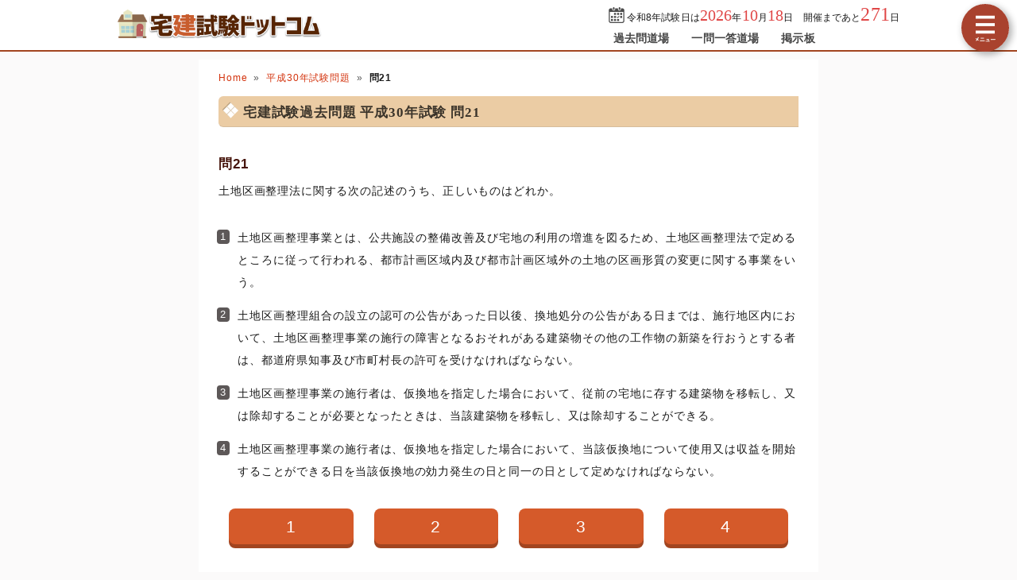

--- FILE ---
content_type: text/html; charset=UTF-8
request_url: https://takken-siken.com/kakomon/2018/21.html
body_size: 6951
content:
<!DOCTYPE html>
<html lang="ja">
<head>
<!-- Google tag (gtag.js) -->
<script async src="https://www.googletagmanager.com/gtag/js?id=G-2TE8GVGDC8"></script>
<script>
  window.dataLayer = window.dataLayer || [];
  function gtag(){dataLayer.push(arguments);}
  gtag('js', new Date());

  gtag('config', 'G-2TE8GVGDC8');
</script>
<meta charset="UTF-8">
<meta name="viewport" content="width=device-width,user-scalable=yes,initial-scale=1">
<meta name="format-detection" content="telephone=no">
<meta http-equiv="X-UA-Compatible" content="IE=Edge">
<meta property="og:site_name" content="宅建試験ドットコム">
<meta property="og:title" content="宅建試験過去問題 平成30年試験 問21">
<meta property="og:type" content="article">
<meta property="og:image" content="https://takken-siken.com/img/ogimage.png">
<meta property="og:url" content="https://takken-siken.com/kakomon/2018/21.html">
<link rel="canonical" href="https://takken-siken.com/kakomon/2018/21.html">
<link rel="apple-touch-icon" href="/apple-touch-icon.png">
<link rel="shortcut icon" href="/favicon.ico">
<link rel="stylesheet" href="/style.css?20251127">
<title>宅建試験過去問題 平成30年試験 問21｜宅建試験ドットコム</title>
<!-- Geniee Wrapper Head Tag -->
<script>
  window.gnshbrequest = window.gnshbrequest || {cmd:[]};
  gnshbrequest.cmd.push(function(){
    gnshbrequest.registerPassback("1521578");
    gnshbrequest.registerPassback("1521579");
    gnshbrequest.registerPassback("1521580");
    gnshbrequest.registerPassback("1521582");
    gnshbrequest.forceInternalRequest();
  });
</script>
<script async src="https://cpt.geniee.jp/hb/v1/210092/596/wrapper.min.js"></script>
<!-- /Geniee Wrapper Head Tag -->
</head>
<body>

<script>
if (typeof localStorage !== undefined) {
const theme = localStorage.getItem('DARK') || 0;
if (theme == 1) document.body.className += ' dark';
if (theme == 2) document.body.className += ' beige';
}
</script>

<div id="main_contents">
<!--MAINCONTENT START-->

<!--HEADER START-->
<header>
<h1>
<a href="/"><img src="/img/title.png" alt="宅建試験ドットコムトップページへ" title="宅建試験ドットコムトップページへ" id="logo" width="300" height="40"></a>
</h1>
<div class="header_right">
<div id="countdown"></div>
<ul id="header_menu">
<li><a href="/kakomon.php">過去問道場</a></li>
<li><a href="/marubatu.php">一問一答道場</a></li>
<li><a href="/bbs.php">掲示板</a></li>
</ul>
</div>
<div id="menuBtn"></div>
</header>
<!--HEADER END-->

<!-- CONTENT START -->
<div id="content">
<!-- MAINCOL START -->
<main>
<ul class="pan"><li><a href="/">Home</a><li><a href="./">平成30年試験問題</a><li><b>問21</b></ul>
<h2>宅建試験過去問題 平成30年試験 問21</h2>

<div id="markable-area">

<section class="content">

<h3>問21</h3>
<div class="mondai">土地区画整理法に関する次の記述のうち、正しいものはどれか。</div>
<div class="grayText"></div>
</section>

<section class="content"><ol class="selectList"><li>土地区画整理事業とは、公共施設の整備改善及び宅地の利用の増進を図るため、土地区画整理法で定めるところに従って行われる、都市計画区域内及び都市計画区域外の土地の区画形質の変更に関する事業をいう。<li>土地区画整理組合の設立の認可の公告があった日以後、換地処分の公告がある日までは、施行地区内において、土地区画整理事業の施行の障害となるおそれがある建築物その他の工作物の新築を行おうとする者は、都道府県知事及び市町村長の許可を受けなければならない。<li data-answer="t">土地区画整理事業の施行者は、仮換地を指定した場合において、従前の宅地に存する建築物を移転し、又は除却することが必要となったときは、当該建築物を移転し、又は除却することができる。<li>土地区画整理事業の施行者は、仮換地を指定した場合において、当該仮換地について使用又は収益を開始することができる日を当該仮換地の効力発生の日と同一の日として定めなければならない。</ol></section>

</div>

<div class="selectBtn"><a href="#">1</a><a href="#">2</a><a href="#" data-answer="t">3</a><a href="#">4</a></div>

<!-- ads start -->
<div class="ads_wrap">
<div class="ads_content" id="w696ccb4def01c1368796881">
<div class="sponsoredLinks">広告</div>
<!-- Geniee Wrapper Body Tag 1521578 -->
<div data-cptid="1521578" style="display: block;" class="adsbygoogle">
<script>
  gnshbrequest.cmd.push(function() {
    gnshbrequest.applyPassback("1521578", "[data-cptid='1521578']");
  });
</script>
</div>
<!-- Geniee Wrapper Body Tag 1521578 -->
<!-- Geniee Wrapper Body Tag 1521580 -->
<div data-cptid="1521580" style="display: block;" class="adsbygoogle">
<script>
  gnshbrequest.cmd.push(function() {
    gnshbrequest.applyPassback("1521580", "[data-cptid='1521580']");
  });
</script>
</div>
<!-- /Geniee Wrapper Body Tag 1521580 -->
</div>
<div class="ads_content" id="w696ccb4def01c1368796882">
<div class="sponsoredLinks">広告</div>
<script async src="https://pagead2.googlesyndication.com/pagead/js/adsbygoogle.js?client=ca-pub-5061380080248584" crossorigin="anonymous"></script>
<!-- 336x280 TK -->
<ins class="adsbygoogle adslot"
     style="display:inline-block"
     data-ad-client="ca-pub-5061380080248584"
     data-full-width-responsive="true"
     data-ad-slot="6953716934"></ins>
<script>
(adsbygoogle = window.adsbygoogle || []).push({});
</script>
</div>
</div>
<!-- ads end -->

<section class="content answerBox">
<div><h3>正解　<button class="showAnswerBtn">正解を表示する</button><span class="answerChar"><em class="r large">3</em></span></h3><div>問題難易度 <i class="level3"></i></div></div>
<div id="answer_data">肢1<span style="width:calc((100% - 10ex) / 100 * 15.7)"></span>15.7%<br>肢2<span style="width:calc((100% - 10ex) / 100 * 14.2)"></span>14.2%<br>肢3<span style="width:calc((100% - 10ex) / 100 * 62.6)" class="max"></span>62.6%<br>肢4<span style="width:calc((100% - 10ex) / 100 * 7.5)"></span>7.5%<br></div>
</section>

<section class="content bunyalinks"><h3>分野</h3>
科目：<a href="/restriction.html">2 - 法令上の制限</a><br>
細目：<a href="/restriction.html#5">5 - 土地区画整理法</a></section>

<section class="content kaisetsu"><h3>解説</h3><div><ol class="kaisetsuList"><li>誤り。土地区画整理法では、「土地区画整理事業」を次のように定義しています（土地区画整理法2条1項）。都市計画区域外で行われるものは土地区画整理事業に含まれないので、本肢は誤りです。<br><blockquote class="lawBody show"><b>土地区画整理法2条1項</b><br>この法律において「土地区画整理事業」とは、都市計画区域内の土地について、公共施設の整備改善及び宅地の利用の増進を図るため、この法律で定めるところに従つて行われる土地の区画形質の変更及び公共施設の新設又は変更に関する事業をいう。</blockquote></li><li>誤り。都道府県知事及び市町村長の許可ではなく、土地区画整理事業の性質によって、都道府県知事又は市長のうち、どちらか一方の許可で足ります（<span class="lawNo">土地区画整理法76条1項</span>）。町村長が許可をすることはできません。<br><blockquote class="lawBody">次に掲げる公告があつた日後、第百三条第四項の公告がある日までは、施行地区内において、土地区画整理事業の施行の障害となるおそれがある土地の形質の変更若しくは建築物その他の工作物の新築、改築若しくは増築を行い、又は政令で定める移動の容易でない物件の設置若しくは堆積を行おうとする者は、国土交通大臣が施行する土地区画整理事業にあつては国土交通大臣の、その他の者が施行する土地区画整理事業にあつては都道府県知事（市の区域内において個人施行者、組合若しくは区画整理会社が施行し、又は市が第三条第四項の規定により施行する土地区画整理事業にあつては、当該市の長。以下この条において「都道府県知事等」という。）の許可を受けなければならない。</blockquote><div class="similar_list_wrap"><input type="checkbox" class="show_similar_list" id="ssl2"><label for="ssl2">類似・関連問題 6問</label><div class="similar_list"><div>土地区画整理組合の設立の認可の公告があった日以後、換地処分の公告がある日までは、施行地区内において、土地区画整理事業の施行の障害となるおそれがある建築物の新築を行おうとする者は、土地区画整理組合の許可を受けなければならない。<i class="batu"></i>（<a href="/kakomon/2022/20.html">R4-20-1</a>）</div><div>土地区画整理組合の設立の認可の公告があった日後、換地処分の公告がある日までは、施行地区内において、土地区画整理事業の施行の障害となるおそれがある土地の形質の変更を行おうとする者は、当該土地区画整理組合の許可を受けなければならない。<i class="batu"></i>（<a href="/kakomon/2021-1/20.html">R3⑩-20-3</a>）</div><div>土地区画整理組合の設立の認可の公告があった日後、換地処分の公告がある日までは、施行地区内において、土地区画整理事業の施行の障害となるおそれがある土地の形質の変更を行おうとする者は、当該土地区画整理組合の許可を受けなければならない。<i class="batu"></i>（<a href="/kakomon/2016/21.html">H28-21-4</a>）</div><div>土地区画整理組合の設立の認可の公告があった日後、換地処分の公告がある日までは、施行地区内において、土地区画整理事業の施行の障害となるおそれがある土地の形質の変更を行おうとする者は、当該土地区画整理組合の許可を受けなければならない。<i class="batu"></i>（<a href="/kakomon/2011/21.html">H23-21-1</a>）</div><div>土地区画整理組合の設立の認可の公告があった日から当該組合が行う土地区画整理事業に係る換地処分の公告がある日までは、施行地区内において、事業の施行の障害となるおそれがある土地の形質の変更や建築物の新築等を行おうとする者は、当該組合の許可を受けなければならない。<i class="batu"></i>（<a href="/kakomon/2007/24.html">H19-24-4</a>）</div><div>土地区画整理事業の施行地区内においては、土地区画整理法第76条の規定により、一定の建築行為等について、国土交通大臣又は都道府県知事の許可を必要とする規制がなされるが、仮換地における当該建築行為等については、仮換地の換地予定地的な性格にかんがみ、当該規制の対象外となっている。<i class="batu"></i>（<a href="/kakomon/2004/22.html">H16-22-1</a>）</div></div></div></li><li>[正しい]。仮換地を指定した後は、建築物等の所有者・占有者への通知手続を経ることで、施行者が従前の宅地の建築物等を必要に応じて移転・除却できるようになります（<span class="lawNo">土地区画整理法77条1項</span>）。<br><blockquote class="lawBody">施行者は、第九十八条第一項の規定により仮換地若しくは仮換地について仮に権利の目的となるべき宅地若しくはその部分を指定した場合、第百条第一項の規定により従前の宅地若しくはその部分について使用し、若しくは収益することを停止させた場合又は公共施設の変更若しくは廃止に関する工事を施行する場合において、従前の宅地又は公共施設の用に供する土地に存する建築物その他の工作物又は竹木土石等（以下これらをこの条及び次条において「建築物等」と総称する。）を移転し、又は除却することが必要となつたときは、これらの建築物等を移転し、又は除却することができる。</blockquote></li><li>誤り。仮換地の指定が行われた場合に、仮換地に使用収益の障害となる物件が存在するときその他特別な事情があるときは、仮換地の効力発生日とは別の日を使用収益の開始日として定めることができます（<span class="lawNo">土地区画整理法99条2項</span>）。<br><blockquote class="lawBody">施行者は、前条第一項の規定により仮換地を指定した場合において、その仮換地に使用又は収益の障害となる物件が存するときその他特別の事情があるときは、その仮換地について使用又は収益を開始することができる日を同条第五項に規定する日と別に定めることができる。この場合においては、同項及び同条第六項の規定による通知に併せてその旨を通知しなければならない。</blockquote><div class="similar_list_wrap"><input type="checkbox" class="show_similar_list" id="ssl4"><label for="ssl4">類似・関連問題 4問</label><div class="similar_list"><div>従前の宅地の所有者及びその宅地について使用収益権を有する者が、仮換地について使用又は収益を開始することができる日を別に定められたため、従前の宅地について使用し、又は収益することができなくなったことにより損失を受けた場合においては、施行者は、その損失を受けた者に対して、通常生ずべき損失を補償しなければならない。<i class="maru"></i>（<a href="/kakomon/2025/20.html">R7-20-3</a>）</div><div>施行者は、仮換地を指定した場合において、特別の事情があるときは、その仮換地について使用又は収益を開始することができる日を仮換地の指定の効力発生の日と別に定めることができる。<i class="maru"></i>（<a href="/kakomon/2024/20.html">R6-20-4</a>）</div><div>施行者は、仮換地を指定した場合において、特別の事情があるときは、その仮換地について使用又は収益を開始することができる日を仮換地の指定の効力発生日と別に定めることができる。<i class="maru"></i>（<a href="/kakomon/2016/21.html">H28-21-3</a>）</div><div>施行者は、仮換地を指定した場合において、特別の事情があるときは、その仮換地について使用又は収益を開始することができる日を仮換地の指定の効力発生日と別に定めることができる。<i class="maru"></i>（<a href="/kakomon/2002/22.html">H14-22-1</a>）</div></div></div></li></ol>したがって正しい記述は[3]です。</div>
</section>

<div class="social-btn-list_mini">問題をシェア
<a class="social-btn tw-btn" rel="nofollow" target="_blank" href="//twitter.com/intent/tweet?text=%E5%AE%85%E5%9C%B0%E5%BB%BA%E7%89%A9%E5%8F%96%E5%BC%95%E5%A3%AB%E8%A9%A6%E9%A8%93%0D%0A%E5%B9%B3%E6%88%9030%E5%B9%B4%282018%E5%B9%B4%29%E5%95%8F21%0D%0A%0D%0A%23%E5%AE%85%E5%BB%BA%E5%A3%AB+%23%E5%AE%85%E5%BB%BA%0D%0A%23%E9%81%8E%E5%8E%BB%E5%95%8F%E9%81%93%E5%A0%B4&url=https%3A%2F%2Ftakken-siken.com%2Fkakomon%2F2018%2F21.html" onclick="window.open(this.href, null, 'width=600,height=400'); return false;"><i></i></a>
<a class="social-btn fb-btn" rel="nofollow" target="_blank" href="//www.facebook.com/sharer/sharer.php?u=https%3A%2F%2Ftakken-siken.com%2Fkakomon%2F2018%2F21.html&t=%E5%AE%85%E5%9C%B0%E5%BB%BA%E7%89%A9%E5%8F%96%E5%BC%95%E5%A3%AB%E8%A9%A6%E9%A8%93%0D%0A%E5%B9%B3%E6%88%9030%E5%B9%B4%282018%E5%B9%B4%29%E5%95%8F21%0D%0A%0D%0A%23%E5%AE%85%E5%BB%BA%E5%A3%AB+%23%E5%AE%85%E5%BB%BA%0D%0A%23%E9%81%8E%E5%8E%BB%E5%95%8F%E9%81%93%E5%A0%B4" onclick="window.open(this.href, null, 'width=600,height=400'); return false;"><i></i></a>
<a class="social-btn ln-btn" rel="nofollow" target="_blank" href="//line.me/R/msg/text/?%E5%AE%85%E5%9C%B0%E5%BB%BA%E7%89%A9%E5%8F%96%E5%BC%95%E5%A3%AB%E8%A9%A6%E9%A8%93%0D%0A%E5%B9%B3%E6%88%9030%E5%B9%B4%282018%E5%B9%B4%29%E5%95%8F21%0D%0A%0D%0A%23%E5%AE%85%E5%BB%BA%E5%A3%AB+%23%E5%AE%85%E5%BB%BA%0D%0A%23%E9%81%8E%E5%8E%BB%E5%95%8F%E9%81%93%E5%A0%B4https%3A%2F%2Ftakken-siken.com%2Fkakomon%2F2018%2F21.html" onclick="window.open(this.href, null, 'width=600,height=400'); return false;"><i></i></a>
<a class="social-btn link-btn" onClick="navigator.clipboard.writeText(location.href);alert('リンクをコピーしました');return false;"><i></i></a>
</div>

<!-- ads start -->
<div class="ads_wrap">
<div class="ads_content" id="a696ccb4def0273328540661">
<div class="sponsoredLinks">広告</div>
<!-- Geniee Wrapper Body Tag 1521579 -->
<div data-cptid="1521579" style="display: block;" class="adsbygoogle">
<script>
  gnshbrequest.cmd.push(function() {
    gnshbrequest.applyPassback("1521579", "[data-cptid='1521579']");
  });
</script>
</div>
<!-- Geniee Wrapper Body Tag 1521579 -->
<!-- Geniee Wrapper Body Tag 1521582 -->
<div data-cptid="1521582" style="display: block;" class="adsbygoogle">
<script>
  gnshbrequest.cmd.push(function() {
    gnshbrequest.applyPassback("1521582", "[data-cptid='1521582']");
  });
</script>
</div>
<!-- /Geniee Wrapper Body Tag 1521582 -->
</div>
<div class="ads_content" id="a696ccb4def0273328540662">
<div class="sponsoredLinks">広告</div>
<script async src="https://pagead2.googlesyndication.com/pagead/js/adsbygoogle.js?client=ca-pub-5061380080248584" crossorigin="anonymous"></script>
<!-- TK レスポンシブ -->
<ins class="adsbygoogle"
     style="display:block"
     data-ad-client="ca-pub-5061380080248584"
     data-ad-slot="9047845116"
     data-ad-format="auto"
     data-full-width-responsive="true"></ins>
<script>
     (adsbygoogle = window.adsbygoogle || []).push({});
</script>
</div>
</div>
<!-- ads end -->

<ul class="bottomNav"><li id="toPrev"><a href="20.html" title="前の問題">前の問題(問20)</a></li><li id="toNext"><a href="22.html" title="次の問題">次の問題(問22)</a></li></ul>

</main>
<!-- MAINCOL END -->

<!-- SIDECOL START -->
<nav>
<h3>宅建士過去問アプリ</h3>
<a href="/kakomon.php" class="doujou submit" title="宅建試験クイズアプリ過去問道場">過去問道場</a>
<a href="/marubatu.php" class="marubatu submit" title="宅建士一問一答">一問一答道場</a>
<h3>質問・相談はこちら</h3>
<a href="/bbs.php" class="bbs submit hover" title="宅建試験掲示板" data-text="BBS">宅建試験掲示板</a>

<a class="sideBanner" href="https://amzn.to/42N7ixv" onclick="gtag('event','banner',{'event_category':'book'});"><img src="/img/banner/kami_mondaishu.png" width="300" height="250" alt="この1冊で合格! 水野健の宅建士 神問題集"></a>

<h3>宅建士過去問題26年分</h3>
<ul id="test_menu">
<li><a href="/kakomon/2025/" title="令和7年試験">令和7年試験</a>
<li><a href="/kakomon/2024/" title="令和6年試験">令和6年試験</a>
<li><a href="/kakomon/2023/" title="令和5年試験">令和5年試験</a>
<li><a href="/kakomon/2022/" title="令和4年試験">令和4年試験</a>
<li><a href="/kakomon/2021-2/" title="令和3年12月試験">令和3年12月試験</a>
<li><a href="/kakomon/2021-1/" title="令和3年10月試験">令和3年10月試験</a>
<li><a href="/kakomon/2020-2/" title="令和2年12月試験">令和2年12月試験</a>
<li><a href="/kakomon/2020-1/" title="令和2年10月試験">令和2年10月試験</a>
<li><a href="/kakomon/2019/" title="令和元年試験">令和元年試験</a>
<li><a href="/kakomon/2018/" title="平成30年試験">平成30年試験</a>
<li><a href="/kakomon/2017/" title="平成29年試験">平成29年試験</a>
<li><a href="/kakomon/2016/" title="平成28年試験">平成28年試験</a>
<li><a href="/kakomon/2015/" title="平成27年試験">平成27年試験</a>
<li><a href="/kakomon/2014/" title="平成26年試験">平成26年試験</a>
<li><a href="/kakomon/2013/" title="平成25年試験">平成25年試験</a>
<li><a href="/kakomon/2012/" title="平成24年試験">平成24年試験</a>
<li><a href="/kakomon/2011/" title="平成23年試験">平成23年試験</a>
<li><a href="/kakomon/2010/" title="平成22年試験">平成22年試験</a>
<li><a href="/kakomon/2009/" title="平成21年試験">平成21年試験</a>
<li><a href="/kakomon/2008/" title="平成20年試験">平成20年試験</a>
<li><a href="/kakomon/2007/" title="平成19年試験">平成19年試験</a>
<li><a href="/kakomon/2006/" title="平成18年試験">平成18年試験</a>
<li><a href="/kakomon/2005/" title="平成17年試験">平成17年試験</a>
<li><a href="/kakomon/2004/" title="平成16年試験">平成16年試験</a>
<li><a href="/kakomon/2003/" title="平成15年試験">平成15年試験</a>
<li><a href="/kakomon/2002/" title="平成14年試験">平成14年試験</a>
<li><a href="/kakomon/2001/" title="平成13年試験">平成13年試験</a>
<li><a href="/kakomon/2000/" title="平成12年試験">平成12年試験</a>
</ul>
<h3>分野別過去問題</h3>
<a href="/rights.html" title="権利関係の過去問題">権利関係</a><a href="/restriction.html" title="法令上の制限の過去問題">法令上の制限</a><a href="/tax.html" title="税に関する法令の過去問題">税に関する法令</a><a href="/evaluation.html" title="不動産価格の評定の過去問題">不動産価格の評定</a><a href="/takkengyouhou.html" title="宅地建物取引業法等の過去問題">宅地建物取引業法等</a><a href="/land_building.html" title="土地と建物及びその需給の過去問題">土地と建物及びその需給</a>
<h3>宅建士試験制度</h3>
<ul>
<li><a href="/takkenis.html" title="宅地建物取引士とは？">宅地建物取引士とは？</a>
<li><a href="/gaiyou.html" title="宅建試験の概要">宅建試験の概要</a>
<li><a href="/hani.html" title="出題範囲および内容">出題範囲および内容</a>
<li><a href="/nanido.html" title="宅建試験の難易度">宅建試験の難易度</a>
<li><a href="/schedule.html" title="受験スケジュール">受験スケジュール</a>
<li><a href="/takkentext.html" title="おすすめ参考書・問題集">おすすめ参考書・問題集</a>
<li><a href="/toukei.html" title="受験者数と合格率の推移">受験者数と合格率の推移</a>
<li><a href="/kakomon-free-pdf.html" title="宅建過去問PDF37年分">宅建過去問題PDF37年分</a>
<li><a href="/toukei_taisaku.html" title="需給統計問題対策">令和7年試験・統計問題対策</a>
<li><a href="/law.html" title="法令・制度改正情報">法令・制度改正情報</a>
<li><a href="/takken_career-path.html" title="宅建試験後のおすすめ資格">宅建試験後のおすすめ資格</a>
</ul>
<div class="menuCloseBtn">×　メニューを閉じる</div>
</nav>
<!-- SIDECOL END -->
</div>
<!-- CONTENT END -->

<!-- FOOTER START -->
<footer>
<div class="minilogo"></div>
<a href="/userterms.html">このサイトの利用について</a>
<a href="/privacypolicy.html">プライバシーポリシー</a>
<a href="/tokushouhou.html">特商法に基づく表記</a>
<a href="/faq.html">よくある質問とその答え</a>
<a href="/contact.html">お問い合わせ</a>
<a href="/config.html">サイト設定</a>
<div class="copyright">&copy; 2018-<script>document.write(new Date().getFullYear());</script> <b>takken-siken.com</b> All Rights Reserved.</div>
</footer>
<!-- FOOTER END -->
</div>
<!--MAINCONTENT END-->

<div id="canvas_answer_back"></div>
<canvas id="canvas_answer_front" width="200" height="260"></canvas>

<!-- SCRIPT START -->
<script src="//ajax.googleapis.com/ajax/libs/jquery/3.4.1/jquery.min.js"></script>
<script src="/js/main.js"></script>
<!-- SCRIPT END -->
</body>
</html>


--- FILE ---
content_type: text/html; charset=utf-8
request_url: https://www.google.com/recaptcha/api2/aframe
body_size: 259
content:
<!DOCTYPE HTML><html><head><meta http-equiv="content-type" content="text/html; charset=UTF-8"></head><body><script nonce="5nMXuG36pE-SJ3HIFlNcbA">/** Anti-fraud and anti-abuse applications only. See google.com/recaptcha */ try{var clients={'sodar':'https://pagead2.googlesyndication.com/pagead/sodar?'};window.addEventListener("message",function(a){try{if(a.source===window.parent){var b=JSON.parse(a.data);var c=clients[b['id']];if(c){var d=document.createElement('img');d.src=c+b['params']+'&rc='+(localStorage.getItem("rc::a")?sessionStorage.getItem("rc::b"):"");window.document.body.appendChild(d);sessionStorage.setItem("rc::e",parseInt(sessionStorage.getItem("rc::e")||0)+1);localStorage.setItem("rc::h",'1768905450797');}}}catch(b){}});window.parent.postMessage("_grecaptcha_ready", "*");}catch(b){}</script></body></html>

--- FILE ---
content_type: text/css
request_url: https://takken-siken.com/style.css?20251127
body_size: 18554
content:
@charset "utf-8";
abbr,address,article,aside,audio,b,blockquote,body,canvas,caption,cite,code,dd,del,details,dfn,div,dl,dt,em,fieldset,figcaption,figure,footer,form,h1,h2,h3,h4,h5,h6,header,hgroup,html,i,iframe,img,ins,kbd,label,legend,li,mark,menu,nav,object,ol,p,pre,q,samp,section,small,span,strong,sub,summary,sup,table,tbody,td,tfoot,th,thead,time,tr,ul,var,video{margin:0;padding:0;border:0;outline:0;font-size:100%;font-style:normal;vertical-align:baseline;background:transparent}body{line-height:1}article,aside,details,figcaption,figure,footer,header,hgroup,menu,nav,section{display:block}nav ul{list-style:none}blockquote,q{quotes:none}blockquote:after,blockquote:before,q:after,q:before{content:'';content:none}a{margin:0;padding:0;font-size:100%;vertical-align:baseline;background:transparent}mark{background-color:#ff9;color:#000;font-style:italic;font-weight:700}del{text-decoration:line-through}abbr[title],dfn[title]{border-bottom:1px dotted;cursor:help}table{border-collapse:collapse;border-spacing:0}hr{display:block;height:1px;border:0;border-top:1px solid var(--dark-border);margin:1em 0;padding:0}input,select{vertical-align:middle}
:root{
touch-action:manipulation;
--body-color:#191919;
--body-bg:#fbfafa;
--main-bg:#fff;
--main-bg-sub:#f8f8f8;
--main-border:#ddd;
--pure-white:255,255,255;
--pure-black:0,0,0;
--link-color:#d3320c;
--h3-color:#46140b;
--dt-color:#4c1608;
--h4-bg:#ffeed7;
--color-eee:#eee;
--color-ddd:#ddd;
--color-ccc:#ccc;
--color-666:#666;
--color-555:#555;
--color-444:#444;
--sprite-url:url(/img/sprite.png);
--coverageTable-color:#941515;
--coverageTable-bk:#ffe6d3;
--coverageTable-bk-sub:#ffd0ac;
--dd-index-bg:#4c4c4c;
--dark-border:rgba(0,0,0,0.15);
--input-bg:#fff;
--input-border:rgba(0,0,0,0.3);
--pan-bg:hsl(15deg 45% 50% / 10%);
--checkbox-bg:#6d6a65;
--brand-bg:hsl(17deg 67% 42%);
--brand-light-bg:hsl(17deg 67% 50%);
--brand-dark-bg:hsl(17deg 67% 38%);
--brand-pale-bg:hsl(35deg 67% 93%);
--cta-color:#f7aa34;
--cta-text-color:#f9f9f9;
--menu-width:300px;
}
body.dark{
--body-color:#e6e6e6;
--body-bg:#202020;
--main-bg:#222222;
--main-bg-sub:#272727;
--main-border:#161616;
--pure-white:0,0,0;
--pure-black:255,255,255;
--link-color:#bb5332;
--h3-color:#c57035;
--dt-color:#c06446;
--color-eee:#393939;
--color-ddd:#414141;
--color-ccc:#555;
--color-666:#bbb;
--color-555:#ccc;
--color-444:#ddd;
--sprite-url:url(/img/sprite_dark.png);
--coverageTable-color:#ccc;
--coverageTable-bk:#272423;
--coverageTable-bk-sub:#312e2d;
--dd-index-bg:#312e2d;
--dark-border:rgba(0,0,0,0.25);
--input-bg:#2f2e2e;
--brand-bg:hsl(17deg 55% 30%);
--brand-light-bg:hsl(17deg 55% 38%);
--brand-dark-bg:hsl(17deg 55% 25%);
--brand-pale-bg:hsl(35deg 17% 15%);
--cta-text-color:#090909;
}
body.beige{
--body-color:#1a0b02;
--beige:#a28b67;
--mix-ratio:50%;
--mix-ratio-brand:60%;
--body-bg:color-mix(in srgb, #fbfafa var(--mix-ratio), var(--beige));
--main-bg:color-mix(in srgb, #fff var(--mix-ratio), var(--beige));
--main-bg-sub:color-mix(in srgb, #f6f6f6 var(--mix-ratio), var(--beige));
--main-border:color-mix(in srgb, #ddd var(--mix-ratio), var(--beige));
--h4-bg:color-mix(in srgb, #fff1c8 var(--mix-ratio), var(--beige));
--color-eee:color-mix(in srgb, #eee var(--mix-ratio), var(--beige));
--color-ddd:color-mix(in srgb, #ddd var(--mix-ratio), var(--beige));
--color-ccc:color-mix(in srgb, #ccc var(--mix-ratio), var(--beige));
--input-bg:color-mix(in srgb, #fff 65%, var(--beige));
--pan-bg:color-mix(in srgb, hsl(15deg 45% 50% / 10%) 80%, var(--beige));
--coverageTable-bk:color-mix(in srgb, #ffe6d3 var(--mix-ratio), var(--beige));
--coverageTable-bk-sub:color-mix(in srgb, #ffd0ac var(--mix-ratio), var(--beige));
--dd-index-bg:color-mix(in srgb, #525252 80%, var(--beige));
--brand-bg:color-mix(in srgb, hsl(17deg 67% 42%) var(--mix-ratio-brand), var(--beige));
--brand-light-bg:color-mix(in srgb, hsl(17deg 67% 50%) var(--mix-ratio-brand), var(--beige));
--brand-dark-bg:color-mix(in srgb, hsl(17deg 67% 38%) var(--mix-ratio-brand), var(--beige));
--brand-pale-bg:color-mix(in srgb, hsl(17deg 67% 92%) var(--mix-ratio-brand), var(--beige));
}
.dark #logo, .dark .bottomNav{filter:brightness(90%) saturate(90%)}
.dark .submit{filter:brightness(77%) saturate(90%)}
.dark main h4{background:transparent;color:#d7aa64;border-color:currentColor}
.dark .mondai img, .dark .selectList img{filter:invert(95%) hue-rotate(180deg)}
.dark .kaisetsu img{background:#fff;padding:5px}
.dark #doujoulogo{filter:invert(95%) hue-rotate(180deg) saturate(200%)}
.dark .index .header a{background:transparent;color:inherit}
.dark .img_margin.main, .dark .fullBanner, .dark [src$="main1.png"]{filter:contrast(90%) brightness(90%)}
@media (max-width:768px){
.dark .kaisetsu img{box-sizing:border-box}
.dark #loginBtn, .dark #menuBtn{filter:brightness(90%) saturate(90%)}
}
@media (min-width:769px){
.dark h2{filter:brightness(77%) saturate(90%)}
.dark #test_menu+h3~a{position:relative}
.dark #test_menu+h3~a::after{content:"";position:absolute;top:0;left:0;right:0;bottom:0;background:rgb(0 0 0  / 20%)}
}
.gsc-control-cse{background:transparent !important;border-color:transparent !important}
.dark .gsc-input-box, .beige .gsc-input-box{border:1px solid transparent;background:var(--input-bg)}

::highlight(hl-marker),::highlight(hl-marker-sweep){background-color:color-mix(in srgb, var(--marker-color) 50%, transparent)}
::highlight(hl-underline),::highlight(hl-underline-sweep){text-decoration:underline;text-decoration-thickness:0.14em;text-underline-offset:0.2em;text-decoration-color:var(--marker-color)}
::highlight(hl-color),::highlight(hl-color-sweep){color:var(--marker-color)}

body{height:100%;font:14px "Helvetica Neue","Hiragino Kaku Gothic ProN","Hiragino Sans",Meiryo,sans-serif;color:var(--body-color);letter-spacing:0.01em;-webkit-text-size-adjust:100%;-webkit-touch-callout:none;background:var(--body-bg);text-autospace:normal}
body::after{content:"";position:fixed;z-index:-1;inset:0;
background:color-mix(in srgb, var(--main-bg) 80%, transparent);
background:radial-gradient(circle,color-mix(in srgb, var(--main-bg) 90%, transparent),color-mix(in srgb, var(--main-bg) 20%, transparent));
opacity:0;transition:opacity .3s ease-in,z-index 0s .3s;pointer-events:none;backface-visibility:hidden;transform:translate3d(0,0,0)}
body.answer::after{opacity:1;z-index:50;transition:opacity .2s ease-out,z-index 0s;padding-top:calc(50vh - 140px);font-size:280%;font-weight:bold;color:#4dc88d;text-align:center;letter-spacing:2px;text-shadow:0px -1px 0 #4cad7e, 1px 0px 0 #4cad7e, 5px 5px 8px rgb(104 178 140 / 75%)}
a{text-decoration:none;color:inherit}
img{max-width:100%;height:auto;border:0;vertical-align:top;user-select:none}
sup,sub{height:0;line-height:1;vertical-align:baseline;position:relative;font-size:9px}
sup{bottom:1ex}
sub{top:.5ex}
em.r{color:#d52a2a;font-weight:bold;font-size:105%}
em.large{font-size:115%;letter-spacing:0}
em.m{background:linear-gradient(transparent 80%,rgba(255,205,60,0.75) 80%);color:rgb(var(--pure-black));font-weight:bold}
.img_margin{margin:1.5em 0;text-align:center}
.img_margin.left{text-align:left;margin-left:1em}
button{appearance:none;border:1px solid transparent;color:var(--body-color);padding:5px 12px;border-radius:999px;background:var(--color-eee);cursor:pointer;transition:border-color 0.6s ease-out}
button:not(:disabled):not(.submit):hover{background-color:var(--color-ddd)}
button:not(:disabled):not(.submit):active{border-color:var(--color-666);transition-duration:0s}
button:disabled{opacity:0.5}
[type="text"],[type="password"],[type="email"],[type="number"],[type="date"],textarea,select{box-sizing:border-box;border:1px solid var(--input-border);font-family:inherit;color:inherit;background:var(--input-bg);border-radius:2px;-webkit-appearance:none;appearance:none}
select{padding:3px 20px 3px 4px;color:var(--body-color);background:var(--input-bg) url('data:image/svg+xml;utf8,<svg xmlns="http://www.w3.org/2000/svg" width="24" height="24" viewBox="0 0 24 24"><path d="M0 7.33l2.829-2.83 9.175 9.339 9.167-9.339 2.829 2.83-11.996 12.17z" style="fill:%23555"/></svg>') no-repeat right 0.3em center / 0.65em auto;cursor:pointer}
[type="checkbox"]{cursor:pointer;color:var(--checkbox-bg);appearance:none;width:1.1em;height:1.1em;border:1px solid #555;border-radius:0;background:var(--input-bg) no-repeat center center / 130% auto}
[type="checkbox"]:not(:checked):hover{box-shadow:0 0 2px rgba(var(--pure-black),40%)}
[type="checkbox"]:checked{border-color:currentColor;background-color:currentColor;background-image:url('data:image/svg+xml;utf-8,<svg xmlns="http://www.w3.org/2000/svg" width="24" height="24" viewBox="0 0 24 24"><path d="m9.5 14.586-3.293-3.293-1.414 1.414 4.707 4.707 9.707-9.707-1.414-1.414z" style="fill:%23fff"/></svg>')}
[type="date"]{-webkit-appearance:auto;appearance:auto;padding:3px;cursor:pointer}
[type="submit"],[type="image"]{cursor:pointer;outline:none;transition:.15s}
[type="submit"]:hover,[type="image"]:hover{opacity:0.85}
[type="submit"]:active,[type="image"]:active{box-shadow:0 0 10px 1px rgba(var(--pure-black),0.3),0 0 13px 8px rgba(255,255,255,.15) inset}
hr{border-top-color:var(--dark-border)}
input::-ms-clear,input::-ms-reveal,::-ms-expand{display:none}
:disabled{cursor:not-allowed}
::selection{color:var(--main-bg-sub);background:#be8c58;text-shadow:1px 1px rgba(var(--pure-black),0.5)}
@media (min-width: 1024px){
::-webkit-scrollbar{background-color:transparent;width:16px}
::-webkit-scrollbar-thumb{border:4px solid transparent;border-radius:6px;background-clip:content-box;background-color:#666}
::-webkit-scrollbar-thumb:hover{background-color:rgba(102,102,102,0.5) !important}
::-webkit-scrollbar-track{background-color:transparent}
}
input:-webkit-autofill{transition:background-color 9999s 9999s;box-shadow: 0 0 0 1000px var(--input-bg) inset !important;-webkit-text-fill-color:var(--body-color) !important;background-clip:padding-box}

header,footer{background:var(--main-bg);padding:0 max(calc(50% - 500px), 0px)}
header{display:flex;align-items:center;position:relative;border-bottom:2px solid var(--brand-dark-bg)}
h1{margin-right:auto}
/*移行用*/
header:has(h1 > #menuBtn){display:block}
h1:has(#menuBtn){display:flex;align-items:center;position:relative}
h1:has(#menuBtn) > a{margin-right:auto}
/**/
#logo{padding:6px 8px 10px;transition:opacity .3s,top .3s;width:270px;height:auto}
#logo:hover{opacity:.8}
#logo:active{position:relative;top:1px}
#countdown{text-align:right;font-size:12px;padding:5px 8px 0;height:30px}
#countdown span{font-size:20px;font-family:"Times new Roman",Georgia,"Yu Mincho medium",serif;color:#e04747}
#countdown span.big{font-size:24px;font-weight:normal}
#countdown::before, #countdown2::before{display:inline-block;width:20px;height:20px;vertical-align:sub;margin-right:3px;content:url(data:image/svg+xml;utf8,%3Csvg%20version%3D%221.1%22%20id%3D%22_x32_%22%20xmlns%3D%22http%3A%2F%2Fwww.w3.org%2F2000%2Fsvg%22%20xmlns%3Axlink%3D%22http%3A%2F%2Fwww.w3.org%2F1999%2Fxlink%22%20x%3D%220px%22%20y%3D%220px%22%20viewBox%3D%220%200%20512%20512%22%20style%3D%22width%3A%2016px%3B%20height%3A%2016px%3B%20opacity%3A%201%3B%22%20xml%3Aspace%3D%22preserve%22%3E%0A%3Cstyle%20type%3D%22text%2Fcss%22%3E%0A%09.st0%7Bfill%3A%234B4B4B%3B%7D%0A%3C%2Fstyle%3E%0A%3Cg%3E%0A%09%3Cpath%20class%3D%22st0%22%20d%3D%22M164.893%2C89.791c13.875%2C0%2C25.126-11.243%2C25.126-25.134V25.118C190.019%2C11.252%2C178.768%2C0%2C164.893%2C0%0A%09%09s-25.135%2C11.252-25.135%2C25.118v39.538C139.758%2C78.548%2C151.018%2C89.791%2C164.893%2C89.791z%22%3E%3C%2Fpath%3E%0A%09%3Cpath%20class%3D%22st0%22%20d%3D%22M350.184%2C89.791c13.867%2C0%2C25.126-11.243%2C25.126-25.134V25.118C375.31%2C11.252%2C364.05%2C0%2C350.184%2C0%0A%09%09c-13.875%2C0-25.135%2C11.252-25.135%2C25.118v39.538C325.048%2C78.548%2C336.309%2C89.791%2C350.184%2C89.791z%22%3E%3C%2Fpath%3E%0A%09%3Cpath%20class%3D%22st0%22%20d%3D%22M437.25%2C35.807h-39.865v28.849c0%2C26.04-21.169%2C47.218-47.201%2C47.218c-26.032%2C0-47.209-21.178-47.209-47.218%0A%09%09V35.807h-90.881v28.849c0%2C26.04-21.178%2C47.218-47.2%2C47.218c-26.032%2C0-47.21-21.178-47.21-47.218V35.807H74.75%0A%09%09c-38.977%2C0-70.575%2C31.599-70.575%2C70.575v335.043C4.175%2C480.401%2C35.773%2C512%2C74.75%2C512H437.25c38.976%2C0%2C70.575-31.599%2C70.575-70.575%0A%09%09V106.382C507.825%2C67.406%2C476.226%2C35.807%2C437.25%2C35.807z%20M473.484%2C441.425c0%2C19.978-16.256%2C36.235-36.235%2C36.235H74.75%0A%09%09c-19.979%2C0-36.235-16.257-36.235-36.235V150.984h434.969V441.425z%22%3E%3C%2Fpath%3E%0A%09%3Crect%20x%3D%22174.928%22%20y%3D%22382.512%22%20class%3D%22st0%22%20width%3D%2263.591%22%20height%3D%2263.591%22%3E%3C%2Frect%3E%0A%09%3Crect%20x%3D%22174.928%22%20y%3D%22283.96%22%20class%3D%22st0%22%20width%3D%2263.591%22%20height%3D%2263.591%22%3E%3C%2Frect%3E%0A%09%3Crect%20x%3D%2276.385%22%20y%3D%22382.512%22%20class%3D%22st0%22%20width%3D%2263.582%22%20height%3D%2263.591%22%3E%3C%2Frect%3E%0A%09%3Crect%20x%3D%2276.385%22%20y%3D%22283.96%22%20class%3D%22st0%22%20width%3D%2263.582%22%20height%3D%2263.591%22%3E%3C%2Frect%3E%0A%09%3Crect%20x%3D%22372.032%22%20y%3D%22185.417%22%20class%3D%22st0%22%20width%3D%2263.583%22%20height%3D%2263.582%22%3E%3C%2Frect%3E%0A%09%3Crect%20x%3D%22273.48%22%20y%3D%22185.417%22%20class%3D%22st0%22%20width%3D%2263.591%22%20height%3D%2263.582%22%3E%3C%2Frect%3E%0A%09%3Cpolygon%20class%3D%22st0%22%20points%3D%22350.041%2C293.216%20331.127%2C278.51%20296.686%2C322.811%20276.238%2C306.454%20261.273%2C325.142%20300.677%2C356.673%20%09%0A%09%09%22%3E%3C%2Fpolygon%3E%0A%09%3Crect%20x%3D%22372.032%22%20y%3D%22283.96%22%20class%3D%22st0%22%20width%3D%2263.583%22%20height%3D%2263.591%22%3E%3C%2Frect%3E%0A%09%3Crect%20x%3D%22273.48%22%20y%3D%22382.512%22%20class%3D%22st0%22%20width%3D%2263.591%22%20height%3D%2263.591%22%3E%3C%2Frect%3E%0A%09%3Crect%20x%3D%22174.928%22%20y%3D%22185.417%22%20class%3D%22st0%22%20width%3D%2263.591%22%20height%3D%2263.582%22%3E%3C%2Frect%3E%0A%3C%2Fg%3E%0A%3C%2Fsvg%3E%0A)}
#header_menu{display:flex;justify-content:end;list-style:none;font-weight:bold}
#header_menu > li{padding:5px 1em;color:var(--color-444)}
/*#header_menu > li::before{content:"▶";font-size:70%;color:var(--brand-bg)}*/
#header_menu > li:hover{color:var(--link-color)}
#menuBtn{width:40px;height:40px;position:fixed;top:5px;right:10px;background:var(--sprite-url) no-repeat 0 0/225px auto;cursor:pointer;border:2px solid #a9422e;user-select:none}
.menu_open #menuBtn{background-position:-40px 0}
#loginBtn{position:absolute;top:calc(100% + 22px);right:max(calc(50% - 390px + 25px), 25px);z-index:1;font-size:13px;background:var(--main-bg-sub);padding:3px 5px 3px 28px;border:1px solid var(--color-ddd);border-radius:4px;cursor:pointer;transition:background-color .2s ease-out;user-select:none;font-weight:normal}
#loginBtn:hover{background-color:var(--color-eee)}
#loginBtn::before{content:"";display:inline-block;position:absolute;top:2px;left:5px;width:20px;height:18px;background:var(--sprite-url) -47px 0/128px auto no-repeat;border:solid #575757;border-width:1px 0}
#loginBtn.login::before{background-position-x:-92px}
#loginBtn.login.member:not(.panel_open #loginBtn)::before{background:url(/membership/img/member_icon.png) 0 0/20px auto no-repeat;height:16px;border-width:2px 0}
.panel_open #loginBtn::before{background-position-x:-70px}
#loginBtn::after{content:" \25BC";font-size:85%}

#content{background:var(--main-bg);width:100%;max-width:780px;margin:0 auto;min-height:calc(100vh - 78px - 114px)}
nav{position:absolute;text-align:center;background:var(--main-bg);top:0;right:0}
@media (min-width:769px)
{
#menuBtn{border-radius:999px;box-shadow:3px 3px 8px 1px var(--input-border);border-width:10px;z-index:1}
nav{position:fixed;width:var(--menu-width);height:100%;overflow-y:auto;transform:translateX(var(--menu-width))}
nav, #menuBtn{transition:transform 0.2s}
.menu_open nav{transform:translateX(0);box-shadow:0 0 8px var(--input-border)}
.menu_open #menuBtn{transform:translateX(calc(-1 * var(--menu-width)))}
}
@media (max-width:1600px) and (min-width:769px){
body{transition:margin-right 0.2s}
body.menu_open{margin-right:var(--menu-width)}
}
nav h3{font-size:14px;background:var(--brand-bg);background:linear-gradient(var(--brand-light-bg),var(--brand-bg));padding:5px 0;color:var(--cta-text-color);border-top:6px solid var(--brand-dark-bg)}
nav h3::before{content:"";display:inline-block;width:6px;height:6px;border:4px solid currentColor;border-radius:50%;vertical-align:-2px;margin-right:.3em}
nav li, nav a{font-size:13px}
#test_menu{display:flex;flex-wrap:wrap}
#test_menu > li{flex-basis:50%}
nav a{display:block;background:var(--main-bg-sub);padding:8px 0;transition:box-shadow .15s}
nav a.new{position:relative}
nav a.new::before{content:"NEW!";position:absolute;color:#FFF;font-size:10px;left:0;top:0;padding:1px 2px;background:#bd1515;line-height:1;box-shadow:1px 1px 4px rgba(0,0,0,.3)}
nav>ul>li>a{border-bottom:1px solid var(--main-border);border-right:1px solid var(--main-border)}
nav>ul>li>a:hover{background:transparent}
nav>ul>li>a:active{box-shadow:0 0px 10px 0px rgba(var(--pure-black),0.2)}
#test_menu+h3~a{text-indent:-9999px;background:url("img/menu.jpg") no-repeat;background-image:image-set(url("img/menu.avif") type("image/avif"),url("img/menu.webp") type("image/webp"),url("img/menu.jpg") type("image/jpeg"));padding:0;height:100px;margin-top:5px;border-left:0;transition:.15s}
#test_menu+h3~a[href="/rights.html"]{background-position:0 0}
#test_menu+h3~a[href="/restriction.html"]{background-position:0 -100px}
#test_menu+h3~a[href="/tax.html"]{background-position:0 -200px}
#test_menu+h3~a[href="/evaluation.html"]{background-position:0 -300px}
#test_menu+h3~a[href="/takkengyouhou.html"]{background-position:0 -400px}
#test_menu+h3~a[href="/land_building.html"]{background-position:0 -500px}
nav>a:not([href$="php"]):hover{box-shadow:inset 0 0 0 5px rgba(var(--pure-white),0.5)}
nav>.submit{margin:5px auto;position:relative}
nav>.doujou,nav>.marubatu{overflow:visible}
nav>.doujou::before,nav>.marubatu::before{display:none}
nav>.doujou::after,nav>.marubatu::after{position:absolute;display:block;font-size:10px;top:-2px;right:-2px;bottom:auto;color:#FFF;background:#e01b1b;border:1px solid #ab3939}
nav>.doujou::after{content:"四択形式"}
nav>.marubatu::after{content:"肢別問題"}
nav>.bbs{--cta-color:#b99264}

main{box-sizing:border-box;width:100%;padding:1px 25px 25px;margin:10px 0px 25px;line-height:1.8;letter-spacing:0.06em}
main h2, #overLayer h2{font-family:initial;font-size:120%;color:#3b342a;margin-bottom:15px;background:#ebcca4;border-radius:6px 0 0 6px;padding:1px 5px;border-bottom:1px solid rgba(128,128,128,0.2)}
main h2::before{content:'\002756';font-size:20px;color:var(--main-bg);margin-right:5px;text-shadow:-1px -1px rgba(var(--pure-black),0.2)}
main h4{background:var(--h4-bg);padding:2px 6px;font-size:14px;color:#694308;border-bottom:1px solid rgb(0 0 0 / 10%);border-top:1px solid rgb(0 0 0 / 5%)}
.pan{margin:12px 0;font-size:0}
.pan li{display:inline-block;font-size:12px}
.pan a{color:var(--link-color);background:linear-gradient(transparent 80%,color-mix(in srgb, var(--link-color) 50%, transparent) 80%) no-repeat left 0 bottom 2px/calc(100% - 2.3em) 0;transition:background-size 0s}
.pan a::after{content:"»";color:var(--color-555);margin:0 8px}
.pan a:hover{background-size:calc(100% - 2em) 100%;transition:background-size .2s ease-out .05s}
.content.resultMessage{text-align:center;color:#777}
#showReport,#resetReport{margin-left:5px;display:inline-block;padding:0 4px;border-radius: 6px;border: 1px solid currentColor;cursor:pointer}
#showReport{color:#57a711}
#showReport:active{color:var(--main-bg);background:#7ac33a}
#resetReport{color:#e6ac51}
#resetReport:active{color:var(--main-bg);background:#efb863}
.fullBanner{width:100%;height:auto;max-width:640px;display:block;margin:0 auto 20px;aspect-ratio:32/5;border-radius:5px;outline:1px solid transparent;transition:box-shadow 0.2s}
.fullBanner:hover{box-shadow:1px 1px 0 var(--main-bg), 3px 3px 0 #999}
.sideBanner{background:var(--main-bg)}

.content{margin:2em 0;font-size:14px;line-height:2;overflow-wrap:break-word;word-break:break-all;text-align:justify}
.content h3{font-size:17px;padding:2px 0;color:var(--h3-color);position:relative}
.content p{font-size:inherit}
.content ul, .content ol, .content dl{font-size:inherit}
.content ul, .content ol{margin:0.5em 0 0.5em 1.5em}
.content ul ol, .content ul ul, .content ol ol, .content ol ul{margin-left:1em}
.content dl{margin:1em 0}
.content dt{font-weight:bold;color:var(--dt-color)}
.content dd{margin-left:1em}
.content dd, .content li{margin-bottom:4px}
.content a{color:var(--link-color)}
.content a:hover{text-decoration:underline}
.bb{display:inline-block;min-width:3em;text-align:center}
.ol{text-decoration:overline}
.parenthesesList,.maruList,.kaisetsuList,.selectList{counter-reset:licount}
.parenthesesList>li,.maruList>li,.kaisetsuList>li,.selectList>li{counter-increment:licount;list-style:none;position:relative}
.parenthesesList>li::before,.maruList>li::before{letter-spacing:0}
.parenthesesList>li::before{content:"("counter(licount)")";display:block;position:absolute;left:-24px}
.maruList>li::before{content:counter(licount);position:absolute;left:-22px;top:5px;font-size:13px;width:calc(1em - 1px);height:calc(1em - 1px);color:#FFF;border:1px solid #e87e3c;background:#e87e3c;border-radius:50%;text-align:center;line-height:1}
.kaisetsuList>li::before,.selectList>li::after{content:counter(licount);position:absolute;background:#5d5858;color:#fff;line-height:1;padding:3px 4px;border-radius:4px;font-size:90%}
.selectList>li::after{top:7px;left:-23px}
.kaisetsuList>li::before{top:3px !important;left:-24px !important}
.kaisetsuList>li{padding-bottom:1em;margin-bottom:1em;border-bottom:1px dashed var(--color-eee)}
.kaisetsuList ol, .kaisetsuList ul{margin-left:1.5em !important}
ol.kanaList > li{list-style:none;position:relative;text-indent:1em}
ol.kanaList > li::after{position:absolute;left:-1.5em;top:0;text-indent:0}
ol.kanaList > li:first-child::after{content:"ア."}
ol.kanaList > li:nth-child(2)::after{content:"イ."}
ol.kanaList > li:nth-child(3)::after{content:"ウ."}
ol.kanaList > li:nth-child(4)::after{content:"エ."}
ol.kanaList > li:nth-child(5)::after{content:"オ."}
ol.kanaList > li > *{text-indent:0}
ol.kanaList:not(.kaisetsuList) > li{cursor:pointer}
ol.kanaList.kaisetsuList > li{text-indent:2px}
ol.kanaList.kaisetsuList > li::after{display:none}
ol.kanaList.kaisetsuList > li::before{font-size:85%;letter-spacing:0;text-indent:0}
ol.kanaList.kaisetsuList > li:first-child::before{content:"ア"}
ol.kanaList.kaisetsuList > li:nth-child(2)::before{content:"イ"}
ol.kanaList.kaisetsuList > li:nth-child(3)::before{content:"ウ"}
ol.kanaList.kaisetsuList > li:nth-child(4)::before{content:"エ"}
ol.kanaList.kaisetsuList > li:nth-child(5)::before{content:"オ"}
ol.kanaList.kaisetsuList > li:nth-child(6)::before{content:"カ"}
.lawNo{color:var(--link-color);text-decoration:underline;text-decoration-color:currentColor;text-decoration-style:dotted;cursor:pointer;padding:1px}
.lawNo + .lawNo{margin-left:1px}
.lawBody{display:none;position:relative;padding:5px 10px;margin:10px 0;text-indent:0;background:var(--main-bg-sub);color:var(--color-555);border-left:4px solid var(--color-ccc);font-size:90%}
.lawBody::before{content:"\201D";position:absolute;right:5px;top:-2px;color:var(--color-ccc);font:70px/1 Helvetica,Arial,"ヒラギノ角ゴ ProN W3","Hiragino Kaku Gothic ProN","メイリオ",Meiryo,Roboto,"ＭＳ Ｐゴシック",sans-serif}
.lawBody.show{display:block}
.law-text{font-size:85%;letter-spacing:0;margin-left:-2px}
.kaisetsu dt{text-decoration:underline;text-decoration-style:dotted}
.similar_list_wrap{font-size:90%;margin-top:0.5em}
.show_similar_list{display:none}
.show_similar_list + label{text-decoration:underline;text-decoration-style:dashed;cursor:pointer;user-select:none}
.show_similar_list + label:hover{color:inherit;text-decoration-color:var(--link-color)}
.show_similar_list + label::before{content:'\2295';margin-right:2px;font-size:14px}
.show_similar_list:checked + label{color:inherit}
.show_similar_list:checked + label::before{content:'\2296'}
.similar_list{max-height:0;overflow:hidden;opacity:0.5;transform:translateY(-5px);transition:.5s}
.show_similar_list:checked ~ .similar_list{max-height:max-content;overflow:auto;opacity:1;transform:translateY(0)}
.similar_list > div{padding:7px 10px;margin:0.5em 0;border-radius:3px;box-shadow:inset 0 0 20px rgba(128,128,128,0.2)}

.cite{opacity:0.5}
.kaisetsu .cite{font-size:90%;margin:8px 0 2px}
.grayText{text-align:right;color:#999;font-size:90%;margin:1em 0}
.answerChar{font-size:20px;display:none}
.selectBtn{display:flex;justify-content:center;margin:30px 0 80px}
.selectBtn a{flex-basis:180px;margin:0 13px;display:block;text-align:center;font-size:150%;line-height:45px;color:#fff;background:var(--brand-light-bg);border-radius:8px;box-shadow:0 5px 0 var(--brand-dark-bg);transition:opacity 0.2s,box-shadow 0.2s,transform 0.2s;user-select:none}
.selectBtn a:hover{opacity:.85}
.selectBtn a:active{transform:translateY(3px);box-shadow:0 2px 0 var(--brand-dark-bg)}
.selectList li{margin-bottom:8px;cursor:pointer;padding:3px;border-radius:4px}
/*.selectList li:hover{box-shadow:0 0 10px rgba(var(--pure-black),0.2);transition:box-shadow .2s .5s}*/
.selectBtn > a > i{transform:scale(1.4)}
.selectBtn > a > i.maru{border-color:#f3f3f3}
.selectBtn > a > i.batu:before, .selectBtn > a > i.batu::after{background:#f3f3f3}
.answerChar i{transform:scale(1.5)}
.answerChar i.maru{border-color:#e65a5a}

.bottomNav{display:flex;flex-wrap:wrap;justify-content:center;margin:50px 0 70px;position:relative}
.bottomNav li{display:inline-block;padding:4px 7px;font-size:14px}
.bottomNav a{display:block;background:rgba(125,108,108,0.5);padding:5px 7px;min-width:2ex;text-align:center;border-radius:3px;color:var(--cta-text-color);outline:1px dashed color-mix(in srgb, var(--main-bg) 50%, transparent);outline-offset:-3px}
.bottomNav a.current,#toPrev a,#toNext a{background:#d87e68}
#toPrev a,#toNext a{padding:8px 10px}
.bottomNav a:hover{opacity:.9;transition:.2s}
.bottomNav a:active{box-shadow:0 0 6px 1px rgba(var(--pure-black),0.3)}
.bottomNav li:not([id]) a:not(.current):hover{text-decoration:none;color:#d87e68;outline-color:currentColor}
#toPrev,#toNext{position:absolute;top:12px}
#toPrev{left:0}
#toNext{right:0}
#toPrev a::before{content:"«";margin-right:5px}
#toNext a::after{content:"»";margin-left:5px}
.bottomNav .bottomNavInfo{text-align:center;display:block;width:100%;box-sizing:border-box;font-size:11px;padding:0}
.bottomNav + h4{margin-top:60px}
footer{padding-top:40px;box-shadow:inset 0 -30px var(--color-ccc);border-top:4px solid var(--main-border);font-size:11px}
footer a{position:relative;display:inline-block;vertical-align:4px;padding-left:18px;margin-right:4px}
footer a::before, footer a::after{content:"";display:block;position:absolute;width:0;height:0;border:4px solid;top:50%;margin-top:-5px}
footer a::before{border-color:#f39a63 #f1762b #f1762b #f39a63;left:5px}
footer a::after{border-color:transparent transparent transparent #f1762b;left:13px}
footer a:active{text-decoration:underline}
#___gcse_0{max-width:500px;margin:0 auto}
/*#___gcse_0 a{padding-left:0;text-decoration:underline}
#___gcse_0 a::before,#___gcse_0 a::after{display:none}
#___gcse_0 .gsc-search-button-v2{padding:5px 20px !important}*/
.minilogo{display:inline-block;height:28px;width:190px;/*padding-right:5px;*/padding-top:5px;border-right:1px solid var(--main-border);margin-right:5px;background:url(img/title.png) no-repeat 0 5px/190px auto}
.copyright{color:var(--cta-text-color);padding:7px 0;white-space:pre}
.copyright b{color:var(--body-color)}
.menuCloseBtn{display:none}

.index{list-style:none;background:var(--main-bg);border-top:1px solid var(--dark-border)}
.index:not(.bbs) li:nth-child(odd){background:rgba(100,100,100,.03)}
.index a{display:block;position:relative;font-size:13px;padding:7px 8px;height:5em;overflow:hidden;border-bottom:1px solid var(--dark-border)}
.index a::before{content:"";display:none;position:absolute;top:50%;right:15px;left:auto;width:7px;height:7px;margin-top:-6px;border:2px solid #936060;border-width:2px 2px 0 0;transform:rotate(45deg)}
.index li:not(.header) a:hover{background:var(--main-bg-sub)}
.index a span:nth-child(n+2){position:absolute;top:7px;padding-left:5px}
.index a span:nth-child(1){font-weight:bold}
.index a span:nth-child(2){left:45px;padding-right:40px;text-align:justify}
.index a span:nth-child(3){right:40px;top:auto;bottom:0;font-size:85%;color:#777}
.index a span:nth-child(4){right:10px;left:auto}
.index :not(.header) a span:nth-child(4){font-weight:bold;color:#61a518}
.index .header a{background:var(--h4-bg);color:#6b5d50;font-weight:bold;height:20px}
.index .header a span:nth-child(n+2){border-left:1px solid var(--color-ccc)}
.index + h4{margin-top:2em}

#tabs>ul{list-style:none;display:flex;background:var(--main-bg);border-bottom:1px solid var(--color-ddd)}
#tabs>div:not(#tab1){display:none}
#tabs>ul>li{flex:1}
#tabs>ul>li>a{position:relative;display:block;text-align:center;padding:9px 0;color:#999;font-size:14px;user-select:none}
#tabs>ul>li>a::after{content:"";position:absolute;width:100%;height:4px;left:0;bottom:0;background:transparent}
#tabs>ul>li.active>a{color:var(--link-color);font-weight:bold}
#tabs>ul>li.active>a::after{background:currentColor;transition:0.2s}

.accordion{border:1px solid var(--dark-border);border-bottom:0;background:var(--main-bg)}
.accordion dt{padding:10px 8px;position:relative;border-bottom:1px solid var(--dark-border);cursor:pointer}
.accordion dt::before, .accordion dt::after{content:"";position:absolute;width:16px;height:2px;top:50%;right:48px;margin-top:-1px;background:#64a729;transition:.2s}
.accordion dt::after{transform:rotate(90deg)}
.accordion dd{overflow:hidden}
.accordion dt.open, dd>.index{background:var(--dd-index-bg);color:#eee}
.accordion dd>.index{box-shadow:0 -3px 5px rgba(0,0,0,0.2) inset;margin-bottom:-10000px;margin-top:-20em;transition:margin-bottom 0s .2s,margin-top .2s ease-out}
.accordion dt.open{box-shadow:0 3px 5px rgba(0,0,0,0.2)}
.accordion dt.open::before{background:#e23b3b}
.accordion dt.open::after{opacity:0;transform:rotate(360deg)}
.accordion dt.open+dd>.index{margin-bottom:0;margin-top:0;transition:margin-top .2s ease-out}
.accordion .count{background:var(--brand-light-bg);position:absolute;font-size:10px;color:#FFF;top:50%;margin-top:-13px;right:10px;border-radius:50%;width:26px;text-align:center;line-height:1;padding:8px 0;transition:0.2s;letter-spacing:0;user-select:none}
.accordion [type="checkbox"]:not(:checked) ~ .count{background:var(--color-eee);color:#777}

dl.tbl{margin:.2em 0}
dl.tbl::before,dl.tbl::after{content:" ";display:table}
dl.tbl::after{clear:both}
dl.tbl dt{white-space:nowrap;position:relative;float:left;color:inherit;font-weight:normal;clear:left;padding-right:1em}
dl.tbl dt::before{content:'・'}
dl.tbl dt::after{content:'：';position:absolute;right:0}
li dl.tbl dt::before, .explan dl.tbl dt::before{content:''}
.explan > dl.tbl{margin:0}

.submit{position:relative;overflow:hidden;display:block;width:96%;margin:20px auto;text-align:center;font-size:19px;color:var(--cta-text-color);padding:10px 0;border-radius:3px;background:var(--cta-color);box-shadow:0 1px color-mix(in srgb, var(--cta-color) 80%, black);border:0;text-shadow:0 -1px rgba(var(--pure-black),0.15);appearance:none;max-width:330px;cursor:pointer;transition:opacity .2s ease-out;user-select:none}
.submit:hover{opacity:0.85}
.submit:active{box-shadow:0 0 8px 1px rgba(var(--pure-black),0.2)}
.submit::after{content:attr(data-text);position:absolute;right:5px;bottom:2px;font-size:14px;text-shadow:none;color:rgba(255,255,255,.4)}
.submit.continue{--cta-color:#ee7f48}

#canvas_answer_back{width:0;height:0;border:5px solid transparent;box-sizing:border-box;position:fixed;z-index:-1;left:50%;top:50vh}
body.answer #canvas_answer_back{z-index:60}
body.ok #canvas_answer_back{border-radius:50%;animation:draw_ok .5s ease-out 0s}
@keyframes draw_ok{
0%{width:100px;height:100px;margin:-50px 0 0 -50px;border:5px solid #93ed29;opacity:.2}
25%{opacity:.4;border-width:5px}
100%{width:500px;height:500px;margin:-250px 0 0 -250px;border:1px solid #93ed29;opacity:0}
}
body.ng #canvas_answer_back{animation:draw_ng .5s ease-out 0s}
@keyframes draw_ng{
0%{width:80px;height:80px;margin:-40px 0 0 -40px;border:5px solid #e73c3c;transform:rotate(45deg);opacity:.2}
25%{opacity:.4;border-width:5px}
100%{width:450px;height:450px;margin:-225px 0 0 -225px;border:1px solid #e73c3c;transform:rotate(225deg);opacity:0}
}
#canvas_answer_front{width:100px;height:130px;position:fixed;z-index:-1;left:50%;top:calc(50vh - 65px);margin:0 0 0 -50px;transition:.2s ease-in,z-index 0s .2s}
#canvas_answer_front.fadeout{transform:scale(.2, .2);opacity:0}
body.answer #canvas_answer_front{z-index:61;transition:.2s ease-out,z-index 0s 0s}

.ads_wrap{display:flex;margin:30px 0;gap:15px}
.ads_content{flex:1;text-align:center;min-height:310px !important;line-height:1;margin:20px 0}
.ads_wrap > .ads_content{margin:0}
.ads_top{width:100%;height:100px;margin:0 auto 20px;overflow:hidden}
@media (max-width:768px)
{
.ads_wrap, .ads_content{margin:70px 0}
.ads_wrap > .ads_content{margin:0}
}
@media (max-width:600px)
{
.ads_wrap .ads_content:last-child{display:none}
.ads_top{height:50px}
}
.sponsoredLinks{color:var(--color-666);font-size:90%}

#overLayer{position:fixed;top:50%;left:50%;width:820px;border:solid rgba(0,0,0,0.7);border-width:50vh 50vw;
transition:.3s ease-out,z-index 0s .3s,width 0s,height 0s,border-width 0s;transform:translate(-50%,-50%) scale(.95);
box-shadow:0 0 0 1px var(--dark-border) inset;opacity:0;background:var(--main-bg);background-clip:padding-box;z-index:-1;line-height:1.6}
body.modal #overLayer{transform:translate(-50%,-50%) scale(1);opacity:1;z-index:40;transition:.3s ease-out,z-index 0s 0s,width 0s,height 0s,border-width 0s;backdrop-filter:blur(3px)}
body.modal #overLayer.abs{transform:translate(-50%,0) scale(1);position:absolute;top:-47vh}
#overLayer.signup{width:360px;height:auto}
#overLayer.coverage{height:auto}
#overLayer.account{width:400px;height:420px}
#overLayer.review{width:400px;height:470px}
/* 成績詳細 */
#reportWrap{display:table;width:100%;padding:5px;box-sizing:border-box}
#reportWrap > div{display:table-cell}
#overLayer h2{margin:5px;padding:3px 10px;border-radius:0}
#overLayer h2 .username{font-size:11px;position:absolute;right:15px;top:15px}
#overLayer h3{font-size:90%;border-bottom:2px solid currentColor;padding-left:5px;color:var(--h3-color)}
.overview{width:310px;padding-right:20px}
.overview .content{margin:1em 0}
#overLayer .rankingStr{font-size:12px;color:var(--color-666);position:absolute;top:45px;right:10px}
#overLayer .rankingStr>span{color:#56cc90;font-weight:bold}
#overLayer .rankingStr>span>span{font-size:190%;line-height:1.5}
#canvas_percentage{position:absolute;right:0;width:80px;height:25px;top:calc(50%  - 12px);letter-spacing:0}
#raderChart, #raderChart canvas{width:280px;height:210px}
#raderChart{position:relative;margin:5px auto}
#raderChart canvas{position:absolute;left:0;top:0;letter-spacing:0}
#canvas_rader_front{z-index:1}
.overview .content + .content dl{padding-left:0.5em}
.overview dt{font-size:90%}
.overview dt.total{font-size:130%;position:relative;color:inherit}
.overview dt.total > span{font-size:70%;margin:0 2.5px;font-weight:normal}
.overview dd{display:flex;flex-wrap:wrap;position:relative;padding:0.2em 0;border-bottom:1px dashed var(--color-eee);margin-left:0;line-height:1.4}
.overview dd:last-child{border-bottom:0}
.overview dd > :first-child{flex-grow:1}
.overview dd>.percentage{font-weight:bold}
.overview p.over{color:#599e2f}
.overview p.under{color:#c7523d}
.overview span{font-weight:bold}
.overview span.rank3{color:#cc9d13}
.overview span.rank2{color:#909597}
.overview span.rank1{color:#ac724e}
.overview span.rank-{color:var(--color-555)}

.closeBtn{position:fixed;top:50%;left:50%;z-index:41;opacity:0.85;width:30px;height:30px;background:#F3F3F3 padding-box;border-radius:50%;box-shadow:0 0 0 2px #535d67 inset;color:#535D67;border:5px solid transparent;text-align:center;transition:.2s linear,margin 0s;cursor:pointer}
.closeBtn::after{font-family:Arial,"Helvetica CY","Nimbus Sans L",sans-serif !important;content:"×";display:block;font-size:30px;line-height:30px;transition:.2s linear}
.closeBtn:hover,.closeBtn:active{background-color:#675353;box-shadow:0 0 0 2px #DDD inset}
.closeBtn:hover.closeBtn:after,.closeBtn:active.closeBtn:after{color:#DDD}

.historyTableWrap{max-height:610px;min-height:610px;/*宅建のみ*/max-width:480px;overflow-y:scroll}
.historyTableWrap table{background:var(--main-bg);font-size:11.5px;width:100%}
.historyTableWrap table tr{border-bottom:1px solid var(--color-eee)}
.historyTableWrap table tr:nth-child(n+102){display:none}
.historyTableWrap table tr.h td{font-weight:bold;background:var(--main-bg-sub);font-size:11px;padding:0 4px}
.historyTableWrap table td{padding:4px;white-space:nowrap}
.historyTableWrap table a:hover{text-decoration:underline}
.historyTableWrap span.dem{position:relative}
.historyTableWrap span.dem::before{content:attr(data-date);display:block;position:absolute;background:var(--main-bg-sub);bottom:80%;left:-4px;font-size:9px;border-radius:3px;padding:0 4px;box-shadow:0 0 2px rgb(var(--pure-black), 25%)}
.datePicker{height:30px;padding:5px 0 5px 10px}
.datePicker>div{display:inline-block}
.datePicker select{min-width:130px}
.customDateWrap{margin:0 0 0 1em}

.coverageTableWrap{overflow-x:scroll}
.coverageTableWrap .fixedCol{position:-webkit-sticky;position:sticky;left:0;white-space:nowrap;padding:2px 3px 2px 5px;background:var(--coverageTable-bk);color:var(--coverageTable-color);letter-spacing:0}
.coverageTableWrap .fixedCol .star{color:#ffd96e;line-height:1;font-size:14px;-webkit-text-stroke:1px #e2a75e}
.coverageTableWrap .header td{background:var(--coverageTable-bk-sub);color:var(--coverageTable-color);text-align:center;line-height:1.5}
.coverageTableWrap table{background:var(--main-bg);border-bottom:1px solid rgba(var(--pure-black),0.1)}
.coverageTableWrap table tr:nth-last-child(even){background:var(--main-bg-sub)}
.coverageTableWrap table tr:hover{background:rgba(255,167,30,0.1)}
.coverageTableWrap table td{width:16px;height:16px;padding:3px 2px;font-size:12px;line-height:1}
.coverageTableWrap table tr:nth-last-child(even) .fixedCol{background:var(--coverageTable-bk-sub)}
.coverageTableWrap table td:nth-child(10n+2){border-left:1px solid rgba(var(--pure-black),0.1)}
.coverageTop>div:first-child{width:300px}
.coverageTop dl{margin:0}
#coverageTop{width:100%}
#coverageTop{display:flex}
#coverageTop > div{flex:1;margin:0}
#coverageTop > div .percentage{position:absolute;bottom:0.5rem;right:5px}
#coverageTop > div dt{color:inherit}
@media (min-width:1024px){
.coverageTableWrap{max-height:560px;width:100%}
}

#barChart{background:linear-gradient(var(--body-bg),var(--main-bg-sub));padding:1px;border:1px solid var(--dark-border);height:30px;margin:25px 5px 15px 0}
#barChart>div{height:100%;background:#6fc126;background:linear-gradient(#bdec99,#6ac826 50%,#5cc211);transition:1.5s cubic-bezier(0.215,0.61,0.355,1);transform:scaleX(0);transform-origin:left top}
#barChart.show>div{transform:scaleX(1)}
#canvas_coverage{position:absolute;left:50%;margin-left:-80px;top:64px;width:160px;height:50px}

table.testgroup td:nth-child(3){text-align:center}
table.testgroup td:nth-child(4){text-align:right}
table.testgroup td[class]{font-weight:bold;text-decoration:underline;text-decoration-thickness:3px}
table.testgroup td.ok{color:#66a822}
table.testgroup td.caution{color:#e0a921}
table.testgroup td.ng{color:#de5d45}

#sliderWrap{overflow-x:hidden}
#slider{display:table;height:375px}
#slider:not(.init){transition:transform .2s}
#slider>div{position:relative;height:100%;box-sizing:border-box;display:table-cell;vertical-align:top}
.confirmTable{margin:10px 5px}
.confirmTable > dt{padding:5px 0 0 5px;font-size:11px;color:var(--dt-color);font-weight:normal}
.confirmTable > dd{font-size:16px;margin:0;padding:5px;border-bottom:1px solid var(--dark-border);position:relative}
.confirmTable > dd:last-child:has(button){border-bottom:none}
.confirmTable > dd button{position:absolute;top:-5px;right:5px}
.confirmTable > dd a{position:absolute;top:4px;right:10px;padding:5px;line-height:1;transform:rotateY(180deg)}
.confirmTable > dd i:not(.loading){vertical-align:-1px;margin:0 5px 0 -5px}
.confirmTable > dd label{display:block;cursor:pointer}
.confirmTable > dd [type="checkbox"]{margin-right:5px}
.confirmTable > dd.checked{background:rgba(255,204,22,0.15)}
.confirmTable.bookmarkList{overflow-y:scroll !important}
.confirmTable.bookmarkList dd{display:inline-block;width:50%;box-sizing:border-box}
#overLayer .confirmTable.bookmarkList h3{display:block/*モバイルでのdisplay:noneを打ち消す*/;line-height:2}
.confirmTable.membership dt{float:left;font-size:16px;width:100px}
#changeMembership.register{background:linear-gradient(#ffe092,#f1ad32);font-weight:bold;color:#533131;border:0;padding:6px 13px}
#changeMembership.register:hover{opacity:0.85}
@media (min-width: 1024px){
.confirmTable.backup > dd{display:inline-block;width:50%;padding:5px 0}
}
#floatBtn{position:absolute;bottom:15px;width:100%;text-align:center}
#floatBtn button{appearance:none;width:44%;height:42px;max-width:300px;font-size:100%;padding:10px 0;margin:0 2%;border-radius:3px}
#floatBtn [id$="ok"]{font-weight:bold;color:var(--cta-text-color);background:var(--cta-color);transition:opacity 0.3s,border-color 0.6s ease-out}
#floatBtn [id$="ok"]:hover{opacity:0.85}
#floatBtn [id$="ok"]:active{border-color:var(--input-border);transition-duration:0s}

i.maru, i.batu, i.un{position:relative;top:-1px;display:inline-block;background:none;letter-spacing:0;width:14px;height:14px}
i.maru{border:3px solid #6ebb34;border-radius:50%;box-sizing:border-box}
i.batu::before,i.batu::after{content:"";position:absolute;display:block;width:14px;height:3px;background:#e65a5a;left:0;top:50%;margin-top:-1px}
i.batu::before{transform:rotate(-45deg)}
i.batu::after{transform:rotate(45deg)}
i.un::before{content:"";position:absolute;display:block;width:12px;height:3px;background:#b6b6b6;top:50%;margin-top:-1px;left:1px}

i{background:var(--sprite-url) 0 0/225px auto no-repeat;display:inline-block;vertical-align:middle;overflow:hidden;font-style:normal}
i.ok, i.ng, i.caution, i.maru, i.un{position:relative;background:none;letter-spacing:0;width:14px;height:14px;margin-right:2px}
i.ok::before{content:"";position:absolute;display:block;width:8px;height:3px;border:solid #51b90f;border-width:0 0 2px 2px;left:1px;top:50%;margin-top:-4px;transform:rotate(-45deg)}
i.caution::before{content:"!";position:absolute;display:block;width:12px;height:12px;line-height:14px;border:1px solid #eccd5f;border-radius:50%;color:#544e41;font-size:11px;text-align:center;background:#fdd249;background:linear-gradient(to right bottom,#ffe458,#ffc31a)}
i.ng::before,i.ng::after{content:"";position:absolute;display:block;width:12px;height:2px;background:#ef4c4c;left:1px;top:50%;margin-top:-1px}
i.ng::before{transform:rotate(-45deg)}
i.ng::after{transform:rotate(45deg)}
i.loading{background:transparent;width:14px;height:14px;border:2px solid #3FBDFF;border-radius:50%;border-right-color:rgba(255,255,255,.1);margin-right:5px;animation:spin 1.5s linear;animation-iteration-count:infinite}
i.loading.large{width:30px;height:30px;border-width:4px;display:block;margin:auto}
i.ok.large{width:26px;height:26px}
i.ok.large::before{width:20px;height:7px;border-width:0 0 4px 4px;margin-top:-8px}
i.ok.exlarge{width:150px;height:150px;display:block;margin:1em auto 2em}
i.ok.exlarge::before{width:120px;height:40px;border-width:0 0 20px 20px;margin-top:-36px;left:5px}
i.caution.large{width:130px;height:130px}
i.caution.large::before{width:120px;height:120px;line-height:130px;border-width:5px;font-size:120px}
i.ok[class*="large"]::after{content:"";position:absolute;right:0;top:0;width:100%;height:100%;background:var(--main-bg);z-index:1;transition:width .5s}
i.ok[class*="large"].show::after{width:0}

i.user,i.password,i.confirm,i.email,i.note,i.backup,i.member,i[class^="rank"]{width:16px;height:16px}
i.user{background-position:0 -100px}
i.password{background-position:-16px -100px}
i.confirm{background-position:-32px -100px}
i.email{background-position:-48px -100px}
i.note{background-position:-64px -100px}
i.backup{background-position:0 -116px}
i.member{background-position:-16px -116px}
i.rank3{background-position:-80px -100px}
i.rank2{background-position:-96px -100px}
i.rank1{background-position:-112px -100px}
i.rank0{background-position:-128px -100px}
i.rank-{background-position:-9999px -9999px}
i.eye{width:24px;height:24px;background-position:-202px 0}
[type="password"]~i.eye{background-position:-202px -20px}

i[class^="level"]{width:32px;height:32px}
i.level{background-position:9999px 9999px}
i.level1{background-position:0 -140px}
i.level2{background-position:-32px -140px}
i.level3{background-position:-64px -140px}
i.level4{background-position:-96px -140px}
i.level5{background-position:-128px -140px}
#answer_data{display:none;line-height:1.7;font-size:90%}
#answer_data > span{display:inline-block;height:.6em;margin:1px 1ex;background:var(--brand-light-bg);opacity:0.3;transform-origin:left top;transform:scale(0,1)}
#answer_data.show > span{transform:scale(1);transition:.5s ease-out}
#answer_data > span.max{opacity:1}
#answer_data > .mb{display:inline-block;width:1em;text-align:center}
.answerBox .cite{display:inline-block;margin-left:2em}
.answerBox h3{display:inline-block}
@media screen and (min-width:601px)
{
.answerBox{display:flex}
.answerBox > div{flex:1}
}
/* 道場 */
#doujoulogo{width:385px;height:64px;margin:5px 0 10px}
#tabs label{cursor:pointer;letter-spacing:0}
#tab4 .content span{display:inline-block;color:var(--color-555);font-size:12px;margin:0 .5em}
#calcBtn{position:absolute;top:0;right:40px;width:20px;height:28px;padding:0 4px;background:no-repeat url(data:image/svg+xml;charset=utf8,%3Csvg%20xmlns%3D%22http%3A%2F%2Fwww.w3.org%2F2000%2Fsvg%22%20width%3D%2220%22%20height%3D%2228%22%3E%3Crect%20x%3D%221%22%20y%3D%221%22%20rx%3D%222%22%20ry%3D%222%22%20width%3D%2218%22%20height%3D%2226%22%20stroke%3D%22%23aaa%22%20fill%3D%22transparent%22%20stroke-width%3D%222%22%20%2F%3E%3Cline%20x1%3D%223%22%20y1%3D%226%22%20x2%3D%2217%22%20y2%3D%226%22%20stroke%3D%22%23aaa%22%20stroke-width%3D%224%22%20%2F%3E%3Cline%20stroke-dasharray%3D%223%2C2%22%20x1%3D%225%22%20y1%3D%2211%22%20x2%3D%225%22%20y2%3D%2224%22%20stroke%3D%22%23aaa%22%20stroke-width%3D%223%22%20%2F%3E%3Cline%20stroke-dasharray%3D%223%2C2%22%20x1%3D%2210%22%20y1%3D%2211%22%20x2%3D%2210%22%20y2%3D%2224%22%20stroke%3D%22%23aaa%22%20stroke-width%3D%223%22%20%2F%3E%3Cline%20stroke-dasharray%3D%223%2C2%2C8%22%20x1%3D%2215%22%20y1%3D%2211%22%20x2%3D%2215%22%20y2%3D%2224%22%20stroke%3D%22%23aaa%22%20stroke-width%3D%223%22%20%2F%3E%3C%2Fsvg%3E) 4px 0;cursor:pointer}
#calcBtn.show{filter:sepia(70%) hue-rotate(-10deg) saturate(300%)}
[id^="bookmarkBtn_checkbox"]{display:none}
[id^="bookmarkBtn"]{position:absolute;top:0;right:0;cursor:pointer}
[id^="bookmarkBtn"] *{transition:.3s ease-out}
[id^="bookmarkBtn_checkbox"]:checked+label .bookmarkBtn_bg{fill:#ea5757}
[id^="bookmarkBtn_checkbox"]:checked+label .bookmarkBtn_frame{fill:#db4343}
[id^="bookmarkBtn_checkbox"]:checked+label .bookmarkBtn_star{fill:#ffb412;transform:rotateX(-360deg)}

#tabs [type="checkbox"]{margin-right:5px}
.input_times{border:solid var(--dark-border);border-width:1px 0 0 1px}
.input_times li{list-style:none;width:33.33%;display:inline-block;box-sizing:border-box;border:solid var(--dark-border);border-width:0 1px 1px 0}
.input_times li label, .input_times.moshi label span{display:block;padding:8px 0;cursor:pointer;user-select:none}
.input_times li label{text-indent:1em;background:var(--body-bg)}
.input_categories dd label{display:block;position:relative;padding:10px 8px;border-bottom:1px solid var(--dark-border)}
.input_categories .dummy{visibility:hidden}
.input_categories .font0+span{display:none}
.input_categories .index li{display:inline-block;width:50%}
.input_times.moshi label{padding:0}
.input_times.moshi [type="radio"]{display:none}
.input_times.moshi [type="radio"]:checked+span{color:var(--link-color);font-weight:bold;outline:2px solid currentColor;outline-offset:-1px;border-radius:3px}
.checkall{background:var(--main-bg);text-align:right;padding:12px 0;font-size:90%}
.options > label, .options > div{display:block;padding:10px 8px;background:var(--main-bg);border-bottom:1px solid var(--dark-border)}
.options div > label{width:20%;display:inline-block}
.options [data-text]{position:relative;overflow:hidden}
.options [data-text="メンバー限定"]::before{content:'★';position:absolute;left:-19px;top:-2px;color:#cf7b30;background:#ffc350;line-height:1.1;width:50px;text-align:center;transform:rotate(-45deg);}
.options [data-text]::after{content:attr(data-text);display:block;position:absolute;right:0;top:0;background:#d45252;color:#fff;padding:3px;font-size:80%;line-height:1}
#configform .error{display:none;color:#f3f3f3;font-size:13px;text-align:center;padding:4px 0;background:#da5858;margin:5px;position:relative}
#configform .error::after{content:"";position:absolute;display:block;width:0;height:0;border:solid transparent;border-width:12px 8px;border-top-color:#da5858;top:100%;left:50%;margin-left:-8px;z-index:1}
.configBtnWrap{position:relative;height:50px}
.configBtnWrap #config{position:absolute;top:0;right:2%}
.configBtnWrap + #configform{display:none}
#stateMessage{position:fixed;top:0;left:0;width:100%;font-size:15px;padding:5px 0;background:rgba(0,0,0,.7);color:rgba(255,255,255,.8);text-align:center;z-index:70;transform:translateY(-100%);transition:transform .2s}
#stateMessage.show{transform:translateY(0)}
.content.sessionErrorMessage{color:#d93c3c;background:rgba(227,61,61,0.1);border:1px solid currentColor;padding:7px}
[href$="Manual.html"]{color:var(--link-color);text-decoration:underline}

#userPanel{position:absolute;top:calc(100% + 54px);right:max(calc(50% - 390px + 25px), 25px);width:330px;font-weight:normal;background:var(--main-bg);border:1px solid var(--main-border);box-shadow:-3px 3px 12px -1px rgba(80,80,80,0.3);transition:none;transform-origin:calc(100% - 58px) top;transform:scale(0);z-index:10}
.panel_open #userPanel{transform:scale(1);transition:transform .2s ease-out}
#userPanel::before,#userPanel::after{content:"";position:absolute;right:60px;width:0;height:0;border:solid transparent;border-width:0 8px 10px 8px}
#userPanel::before{top:-11px;border-bottom-color:var(--main-border)}
#userPanel::after{top:-9px;border-bottom-color:var(--main-bg)}
/*フォーム共通*/
.inputWrap{position:relative}
.inputWrap i{position:absolute !important;top:50%;margin-top:-8px;left:4px}
.inputWrap i.eye{left:auto;right:-2px;margin-top:-20px;border:8px solid transparent;background-clip:padding-box;cursor:pointer}
.inputWrap [type="text"],.inputWrap [type="password"],.inputWrap [type="email"]{width:100%;letter-spacing:.05em;font-size:16px;padding:12px 0 8px 24px;border-width:0 0 1px 0}
.inputWrap label{position:absolute;left:22px;top:calc(50% - 11px);font-size:16px;color:#888;padding:0 2px;border-radius:4px;pointer-events:none;transition:transform .1s;transform-origin:left top}
.inputWrap input:focus + label,.inputWrap input:not(:placeholder-shown) + label,.inputWrap input:-webkit-autofill + label{background:var(--input-bg);color:var(--color-444);transform:scale(0.75) translate(-24px, -28px)}
.inputWrap input:-webkit-autofill + label{transition:none}
.validationForm .error{position:absolute;top:36px;left:14px;padding:3px 5px;background:#d75656;font-size:11px;color:#FFF;opacity:0;transition:opacity .3s;z-index:1}
.validationForm .error.show{opacity:1}
.validationForm .error::before{content:"";position:absolute;left:10px;width:0;height:0;border:5px solid transparent;border-bottom:7px solid #d75656;top:-11px}
.signForm{padding:15px;font-size:90%}
.signForm>div{margin-bottom:20px}
.signForm [type="submit"]{margin:2em auto;width:100%;font-size:16px}
.signForm [type="submit"]:disabled,#floatBtn [id$="ok"]:disabled{--cta-color:#a3a3a3;color:#e6e6e6}
#overLayer .message-headline{font-size:120%;margin-bottom:.5em}
#overLayer .message-detail{color:var(--color-666)}
#overLayer.signup .message{min-height:65px}
#accountForm .message{min-height:40px}
/*ログインフォーム*/
#formTitle,.autoLogin{font-size:14px}
#resetPassword{color:var(--link-color)}
#signup{float:right;display:block;font-size:14px;color:#57a711;border:1px solid currentColor;border-radius:3px;padding:2px 3px;margin-top:-5px}
#signup:active{color:#FFF;background:#7ac33a}
/*管理パネル*/
#adminForm ul{list-style:none}
#adminForm li>a{display:block;position:relative;padding:12px 5px 12px 48px;border-bottom:1px solid var(--dark-border);background:linear-gradient(transparent,var(--main-bg-sub));border-left:0px solid var(--link-color);transition:border-left .1s .2s;white-space:nowrap}
#adminForm li>a:hover::after,#adminForm li>a:active::after{content:"";display:block;position:absolute;top:15px;right:13px;width:10px;height:10px;border:solid var(--color-ddd);border-width:4px 4px 0 0;transform:rotate(45deg)}
#adminForm li>a:active{border-left-width:6px;transition:border-left .1s}
#adminForm li>a i{position:absolute;top:50%;margin-top:-16px;left:8px;width:32px;height:32px}
.membership-menu, .member + #userPanel .not-membership-menu{display:none}
.member + #userPanel .membership-menu{display:block}
i.history{background-position:0 -50px}
i.coverage{background-position:-32px -50px}
i.testgroup{background-position:-64px -50px}
i.account{background-position:-96px -50px}
i.review{background-position:-160px -50px}
i.unanswer{background-position:-160px -82px}
i.bookmark{background-position:-192px -50px}
i.bookmark_edit{background-position:-192px -82px}
i.membership{background-position:-160px -140px}
i.tokuten{background-position:-128px -50px}
i.progress{background-position:-192px -140px}
/*掲示板*/
i[class^="kao"]{width:32px;height:32px;background:url(img/sprite_bbs.png) no-repeat;background-size:224px auto;margin-right:5px;transition:none}
i.kao1{background-position:0 0}
i.kao2{background-position:-32px 0}
i.kao3{background-position:-64px 0}
i.kao4{background-position:-96px 0}
i.kao5{background-position:-128px 0}
i.kao6{background-position:-160px 0}
i.kao7{background-position:-192px 0}
i.kao8{background-position:0 -32px}
i.kao9{background-position:-32px -32px}
i.kao10{background-position:-64px -32px}
i.kao11{background-position:-96px -32px}
i.kao12{background-position:-128px -32px}
i.kao13{background-position:-160px -32px}
i.kao14{background-position:-192px -32px}
.bbsUser i[class^="kao"]{position:relative;top:-2px}
:checked + i[class^="kao"]{outline:1px solid var(--body-color);outline-offset:1px;border-radius:50%}
.index.bbs a{font-size:16px;height:auto;color:var(--link-color);padding:9px 20px 9px 38px}
.index.bbs a:visited{color:#8e6d79}
.index.bbs a [class^="kao"]{position:absolute;left:2px;top:calc(50% - 16px)}
i.nusi,i.shusei,i.bbsnew,i.bbsup{line-height:1;font-size:10px;color:#FFF;font-weight:normal}
i.nusi{padding:4px 8px;margin-top:-4px;border-radius:3px;background:#428aff}
i.nusi::before{content:"スレ主"}
i.shusei{padding:4px 5px;border-radius:3px;background:#4cb012}
i.shusei::before{content:"修正依頼"}
i.bbsnew{padding:2px 3px;border-radius:2px;background:#ff9800}
i.bbsup{padding:2px 4px;border-radius:2px;background:#f25353}
i.bbsnew::before{content:"new"}
i.bbsup::before{content:"up"}
.bbsUser{position:relative;top:7px;padding-left:5px}
.bbsUser em.r{font-size:15px}
.bbsUser .no{position:absolute;bottom:5px;right:5px;font-size:10px;color:#777}
.bbsInfo{color:#777;font-size:70%;margin-top:2px}
.bbsInfo img{vertical-align:middle}
.bbsUser + .content{border:1px solid var(--main-border);border-radius:8px;padding:10px 10px 5px;word-break:break-all;margin-top:0;box-shadow:1px 1px 5px rgba(0,0,0,.2), inset 0 0 30px var(--main-bg-sub)}
.bbsUser + .content q{color:#ab40c3}
.bbsUser + .content .grayText{margin-bottom:0}
.bbsUser + .content a{background:linear-gradient(transparent 85%,rgb(224 112 94 / 70%) 85%);text-decoration:none}
.bbsUser + .content a:active{color:#d8852f;background:linear-gradient(transparent 85%,rgba(224,148,94,.7) 85%)}
#form_pane>div{margin-bottom:1em}
#form_pane [type="text"],#form_pane [type="password"],#form_pane [type="email"],#form_pane textarea{max-width:400px;padding:5px;letter-spacing:.5pt}
#form_pane textarea{width:100%;min-width:100%;max-width:100%;min-height:200px;max-height:1000px;height:300px;font-size:13px}
#form_pane #notification ~ .inputWrap{display:none}
#form_pane #notification:checked ~ .inputWrap{display:block}
#bbsEditForm input, #bbsEditForm select{font-size:16px}
.kaoiconWrap label{display:inline-block}
#preview_pane{display:none}

.social-btn-list{list-style:none;display:flex;justify-content:center;margin:50px 2% 0;padding-bottom:5px}
.social-btn-list li{flex:1;max-width:180px}
.social-btn{display:block;padding:10px 0 5px;text-align:center;color:#fff !important;cursor:pointer;transition:0.2s;user-select:none;box-shadow:1px 1px 4px rgb(0 0 0 / 30%)}
.social-btn:hover{opacity:0.8;text-decoration:none}
.social-btn i{background-size:151px auto;width:16px;height:16px;margin-right:5px;transform:scale(1.2) translateY(-1px)}
.ln-btn{background-color:#06C755;border-radius:0 3px 3px 0}
.ln-btn::after{content:"学習成績を送る"}
.ln-btn i{background-position:-85px -78px}
.tw-btn{background-color:#000;border-radius:3px 0 0 3px}
.tw-btn::after{content:"学習成績をポスト"}
.tw-btn i{background-position:-101px -78px}
.fb-btn{background-color:#1877F2}
.fb-btn::after{content:"学習成績をシェア"}
.fb-btn i{background-position:-117px -78px}
.link-btn{background-color:#ccc}
.link-btn i{background-position:-133px -78px}
.social-btn-list_mini{text-align:center;margin:2em 0}
.social-btn-list_mini .social-btn{display:inline-block;width:24px;height:24px;border-radius:50%;box-shadow:none;padding:5px;margin-left:5px;vertical-align:middle}
.social-btn-list_mini .social-btn i{margin:0}
.social-btn-list_mini .social-btn::after{content:""}

@media (max-width:768px)
{
*{-webkit-tap-highlight-color:rgba(0,0,0,0)}
[type="checkbox"]{width:1.25em;height:1.25em}
body{width:100%;overflow-x:hidden}
header{border-bottom-width:1px;position:fixed;top:0;left:0;z-index:30;width:100%;background:color-mix(in srgb, var(--main-bg) 80%, transparent);height:46px;backdrop-filter:blur(4px)}
.header_right{display:none}
#logo{width:auto;height:28px;padding:7px 3px}
#menuBtn{position:static;border-width:3px}
#loginBtn{font-size:0;width:40px;height:40px;position:static;background:var(--sprite-url) -80px 0/225px auto no-repeat;cursor:pointer;border:3px solid #575757;padding:0;border-radius:0}
#loginBtn.login{background-position-x:-160px}
#loginBtn.login.member:not(.panel_open #loginBtn){background:url(/membership/img/member_icon.png) 0 0/40px auto no-repeat}
.panel_open #loginBtn{background-position-x:-120px}
#loginBtn::before,#loginBtn:after{display:none}

#content{min-height:calc(100svh - 340px);padding-top:47px}
nav{top:47px;width:100%;height:auto;opacity:0.2;max-height:0;overflow:hidden}
.menu_open nav{opacity:1;max-height:2000px;z-index:20;transition:max-height .4s ease-out,opacity .4s ease-out}
nav>ul>li>a{position:relative;text-align:left;text-indent:10px;padding:12px 0}
#test_menu+h3~a{background:var(--main-bg-sub);box-sizing:border-box;display:inline-block;width:50%;padding:12px 0;position:relative;border-bottom:1px solid var(--main-border);text-align:left;margin:0;text-indent:10px;height:auto}
#test_menu+h3~a:nth-last-of-type(odd){border-left:1px solid var(--main-border)}
#test_menu+h3~a::before,nav>ul>li>a::before{content:"";display:block;position:absolute;top:50%;right:15px;left:auto;width:7px;height:7px;margin-top:-6px;border:2px solid #936060;border-width:2px 2px 0 0;transform:rotate(45deg)}
nav>ul>li>a:hover{text-decoration:none;background:var(--main-bg-sub);box-shadow:none}
nav>a:not([href$="php"]):hover{box-shadow:none}
.menuCloseBtn{display:block;font-size:16px;padding:10px 0;margin:15px 0;color:var(--cta-text-color);background:#80553e;background:linear-gradient(#8b644e,#62493b);cursor:pointer}
.menuCloseBtn:active{color:#AAA}

.pan{width:100%;list-style:none;overflow:auto hidden;background:var(--pan-bg);margin:0;white-space:nowrap;letter-spacing:0}
.pan li a{position:relative;display:block;padding:5px 0 5px 28px;background:var(--brand-pale-bg);color:var(--color-444)}
.pan li a:active{background:#efa73d;color:#FFF;text-shadow:1px 1px rgba(0,0,0,.3)}
.pan a::after,.pan a::before{content:"";display:block;width:0;height:0;border:25px solid transparent;position:absolute;left:100%;top:50%;margin:-25px 0 0 0}
.pan a::after{border-left:18px solid var(--brand-pale-bg);z-index:2}
.pan li a:active::after{border-left-color:#efa73d}
.pan a::before{border-left:18px solid rgb(125 113 109 / 50%);margin-left:1px;z-index:1}
.pan li:first-child, .pan li b{display:none}
.pan li:nth-child(2) a{padding-left:8px}

main{background:var(--body-bg);padding:0;margin:0 0 25px;letter-spacing:0.03em}
main h2, #overLayer h2{font-size:15px;border-radius:0;color:#FFF;border:0;padding:3px 8px;margin:0;overflow:hidden;background:var(--brand-bg);background:linear-gradient(135deg,var(--brand-light-bg),var(--brand-bg));border-top:1px solid rgba(16,16,16,.1)}
main h2::before{display:none}

.content.resultMessage{color:inherit;letter-spacing:0}
.content{background:var(--main-bg);line-height:1.7;margin:8px 2px !important;border-radius:4px;font-size:15px;padding:2px 7px}
.selectList li:hover{box-shadow:none}

.bottomNav{margin:30px 0;min-height:52px;background:var(--main-bg) 0 0/2px 2px;padding:10px 0;border:solid rgba(64,64,64,0.1);border-width:1px 0;background-image:linear-gradient(-45deg,transparent 25%,rgba(64,64,64,0.3) 25%,rgba(64,64,64,0.3) 50%,transparent 50%, transparent 75%,rgba(64,64,64,0.3) 75%,rgba(64,64,64,0.3))}
.bottomNav li{padding:4px 10px}
.minilogo{display:none}
footer{padding-top:0}
footer a{display:block;font-size:12px;margin:0;padding:12px 0 12px 22px;background:var(--main-bg);border-bottom:1px solid var(--dark-border)}
#___gcse_0 a{padding:0}
.copyright{text-align:center}
.index{border:0}
.index:not(.bbs) li:nth-child(odd){background:transparent}
.index a{font-size:14px;padding:12px 8px}
.index a span:nth-child(n+2){top:12px}
body.menu_open main, body.menu_open footer, body.menu_open .adsbygoogle{display:none !important}

/* 道場 */
html.modal,body.modal{height:100%;max-height:100%;overflow-y:hidden}
body.modal #main_contents{visibility:hidden;transition:visibility 0s .3s}
#overLayer{background:var(--body-bg);box-shadow:none;position:absolute;top:0;left:0;bottom:0;right:0;width:auto !important;height:auto !important;transform:scale(.9);border:0;overflow-y:scroll;pointer-events:none}
body.modal #overLayer{transform:scale(1);pointer-events:auto}
#reportWrap,#reportWrap>div{display:block}
#reportWrap{padding:0}
.overview{width:auto;padding-right:0}
.overview .content dl{margin:0.3em 0 0 0;line-height:2}
.overview .content + .content dl{padding-left:0}

#overLayer h2{padding:6px 8px}
#overLayer h2 .username, #overLayer h3{display:none}
#overLayer .rankingStr{position:static;text-align:center;padding:5px 0}
.closeBtn{top:-3px;left:auto;right:0;margin:0 !important}
.detail .tableWrap{max-height:none;overflow-y:auto}
.detail table tr:not(.h) td:nth-child(3){font-size:90%}
.datePicker{background:var(--main-bg);height:auto;padding:10px 0;text-align:center}
.datePicker, .datePicker select, .datePicker [type="date"]{font-size:16px}
.customDateWrap{margin:10px 0 0 0}
.historyTableWrap{max-height:none;max-width:none;overflow:auto}
.historyTableWrap table{font-size:90%}
.historyTableWrap table td{padding:6px 4px}
.historyTableWrap table a{color:var(--link-color)}

.coverageTop>div:first-child{width:auto}
#coverageTop{flex-direction:column}

.confirmTable{border-radius:4px;background:var(--main-bg);overflow:hidden}
.confirmTable:not(.backup) > dd label{padding:3px 0}
.confirmTable.bookmarkList{margin:0}

i.ok[class*="large"]::after{background:var(--body-bg)}

#userPanel{top:49px;right:0}
.checkall{padding:12px 10px;font-size:14px}
.checkall > span{float:left}

.bbsUser + .content{border:0;padding:6px;margin-top:0 !important}
.index.bbs a{padding:12px 20px 12px 38px}
}
@media (max-width:500px)
{
.index .header, .index a span:nth-child(4){display:none}
.index a::before{display:block}
.index a span:nth-child(2){padding-right:30px}
.index a span:nth-child(3){left:auto;top:auto;right:30px;bottom:0;font-size:75%;color:#999}
.selectBtn a{margin:0 4px}
.resultMessage span:first-of-type{font-size:0}
.img_margin.left{margin-left:0}

.tbl dd{float:left !important;margin-left:1em !important}

/* 道場 */
#doujoulogo{width:270px;height:45px}

.input_times li{margin:0;border-top:0;width:50%}
.input_times li label{padding:12px 0;text-indent:8px;white-space:nowrap;background:var(--main-bg)}
.input_categories .font0{display:none}
.input_categories .font0+span{display:inline}
.input_categories .index li{display:block;width:auto}
.input_times.moshi label span{padding:11px 0}
#userPanel{width:90%;box-sizing:border-box}

.social-btn{font-size:11px;padding:7px 0 3px}
.social-btn i{background-size:225px auto;width:24px;height:24px;margin:0 auto;display:block;transform:none}
.social-btn-list_mini .social-btn{padding:7px}
.ln-btn i{background-position:-126px -116px}
.tw-btn i{background-position:-150px -116px}
.fb-btn i{background-position:-174px -116px}
.link-btn i{background-position:-198px -116px}
}
@keyframes spin{
0%{transform:rotate(0);opacity:.3}
50%{transform:rotate(180deg);opacity:1}
100%{transform:rotate(360deg);opacity:.3}
}
